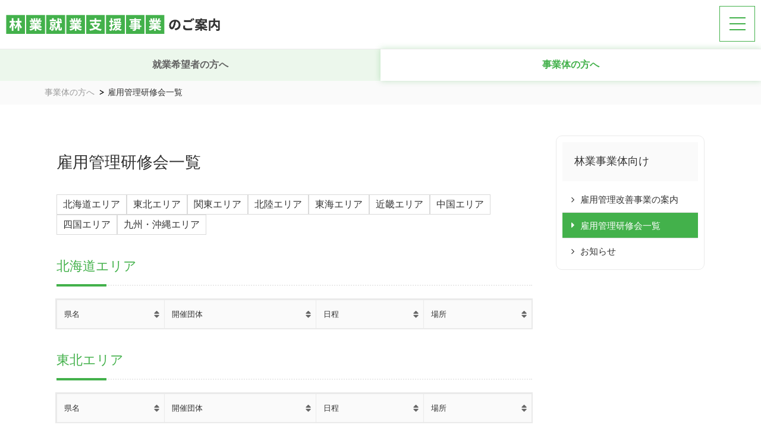

--- FILE ---
content_type: text/html; charset=UTF-8
request_url: https://ringyou.mhlw.go.jp/business/2_index_detail.php
body_size: 15978
content:

<!DOCTYPE html>
<html lang="ja">
<head>
<script type="text/javascript">
    (function(c,l,a,r,i,t,y){
        c[a]=c[a]||function(){(c[a].q=c[a].q||[]).push(arguments)};
        t=l.createElement(r);t.async=1;t.src="https://www.clarity.ms/tag/"+i;
        y=l.getElementsByTagName(r)[0];y.parentNode.insertBefore(t,y);
    })(window, document, "clarity", "script", "qu16ohsv7f");
</script>
<meta charset="UTF-8">
<meta name="facebook-domain-verification" content="2q39b5nzrczm183y1fkm70oa3gldid" />

<title>雇用管理研修会一覧 林業事業体向け 林業就業支援事業のご案内</title>
<meta name="description" content="林業に就職・転職したい方向けの講習会「林業就業支援講習」の各地域の開催情報紹介。林業に関する基礎知識の講義、作業体験、資格講習や施設見学に加えて就業相談。／全国森林組合連合会運営">

<meta name="viewport" content="width=device-width,initial-scale=1.0,minimum-scale=1.0">
<meta property="og:title" content="雇用管理研修会一覧">
<meta property="og:type" content="article">
<meta property="og:description" content="林業に就職・転職したい方向けの講習会「林業就業支援講習」の各地域の開催情報紹介。林業に関する基礎知識の講義、作業体験、資格講習や施設見学に加えて就業相談。／全国森林組合連合会運営">
<meta property="og:url" content="https://ringyou.mhlw.go.jp/business/2_index_detail.php">
<meta property="og:site_name" content="林業就業支援事業のご案内">
<meta property="og:image" content="https://ringyou.mhlw.go.jp/_files/_template/img/ogp_img.png">
<meta name="twitter:card" content="summary_large_image">


<link rel="home" title="林業就業支援事業のご案内" href="https://ringyou.mhlw.go.jp/">
<link rel="index" title="林業事業体向け 林業就業支援事業のご案内" href="https://ringyou.mhlw.go.jp/business/index.php">
<link rel="author" title="林業就業支援事業のご案内" href="https://ringyou.mhlw.go.jp/">
<link href="https://ringyou.mhlw.go.jp/_files/_template/style.css?t=1764653969" rel="stylesheet">
<link href="https://ringyou.mhlw.go.jp/_files/_template/style_inner.css?t=1764653969" rel="stylesheet">
<link rel="stylesheet" href="https://ringyou.mhlw.go.jp/_files/_template/font/font-awesome/css/font-awesome.css">

<link rel="apple-touch-icon" sizes="180x180" href="https://ringyou.mhlw.go.jp/_files/_template/favicon/apple-touch-icon.png">
<link rel="icon" type="image/png" sizes="32x32" href="https://ringyou.mhlw.go.jp/_files/_template/favicon/favicon-32x32.png">
<link rel="icon" type="image/png" sizes="16x16" href="https://ringyou.mhlw.go.jp/_files/_template/favicon/favicon-16x16.png">
<link rel="manifest" href="https://ringyou.mhlw.go.jp/_files/_template/favicon/site.webmanifest">
<link rel="mask-icon" href="https://ringyou.mhlw.go.jp/_files/_template/favicon/safari-pinned-tab.svg" color="#43b14b">
<link rel="shortcut icon" href="https://ringyou.mhlw.go.jp/_files/_template/favicon/favicon.ico">
<meta name="msapplication-TileColor" content="#f6fbf7">
<meta name="msapplication-config" content="https://ringyou.mhlw.go.jp/_files/_template/favicon/browserconfig.xml">
<meta name="theme-color" content="#f6fbf7">

<script type="text/javascript" src="https://ringyou.mhlw.go.jp/_files/_template/js/jquery-1.12.3.min.js"></script>
<script type="text/javascript" src="https://ringyou.mhlw.go.jp/_files/_template/js/jquery.matchHeight.js"></script>
<script type="text/javascript" src="https://ringyou.mhlw.go.jp/_files/_template/js/common.js"></script>

</head>

<body id="pagetop" class="body_business lower">

<header>
	<div id="header_inner">
<div class="sp_menu_bg"></div>
		<div id="header_logo"><a href="https://ringyou.mhlw.go.jp/"><img src="../_files/HeaderImage.png" alt="林業就業支援事業のご案内"></a></div>

		<div class="sp_menu_btn"><span></span><span></span><span></span></div>
		<div class="sp_menu">
			<nav class="sp_menu_navi">
<ul class="ul_work">
	<li class="head"><a href="https://ringyou.mhlw.go.jp/">就業希望者の方へ</a></li>
	<li><a href="https://ringyou.mhlw.go.jp/work/1_index_detail.php">林業就業支援講習の案内</a></li>
	<li><a href="https://ringyou.mhlw.go.jp/work/2_index_detail.php">林業就業支援講習一覧</a></li>
	<li><a href="https://ringyou.mhlw.go.jp/work/4_index_detail.php">実践コース（旧20日間コース）</a></li>
	<li><a href="https://ringyou.mhlw.go.jp/work/5_index_detail.php">体験コース（旧5日間コース）</a></li>
	<li><a href="https://ringyou.mhlw.go.jp/work/6_index_detail.php">林業就業相談会（1日コース）</a></li>
	<li><a href="https://ringyou.mhlw.go.jp/work/7_index_detail.php">受講生の声</a></li>
	<li><a href="https://ringyou.mhlw.go.jp/work_news/">お知らせ</a></li>
	<li><a href="https://ringyou.mhlw.go.jp/pamphlet/index.php" target="_blank">支援講習パンフレット</a></li>
</ul>

<ul class="ul_business">
	<li class="head"><a href="https://ringyou.mhlw.go.jp/business/">事業体の方へ</a></li>
	<li><a href="https://ringyou.mhlw.go.jp/business/1_index_detail.php">雇用管理改善事業の案内</a></li>
	<li><a href="https://ringyou.mhlw.go.jp/business/2_index_detail.php">雇用管理研修会一覧</a></li>
	<li><a href="https://ringyou.mhlw.go.jp/business_news/">お知らせ</a></li>
	<li><a href="https://ringyou.mhlw.go.jp/shinrin_guidebook/index.php" target="_blank">雇用管理改善のしおり</a></li>
</ul>

<ul class="ul_common">
	<li class="head">共通</li>
	<li><a href="https://ringyou.mhlw.go.jp/news/">お知らせ</a></li>
	<li><a href="https://ringyou.mhlw.go.jp/support/">各地の林業の就職支援・雇用管理情報</a></li>
	<li><a href="https://ringyou.mhlw.go.jp/contact/">お問い合わせ</a></li>
	<li><a href="https://ringyou.mhlw.go.jp/information/">相談窓口・連絡先</a></li>
	<li><a href="https://ringyou.mhlw.go.jp/privacy/">プライバシーポリシー</a></li>
	<li><a href="https://ringyou.mhlw.go.jp/link/">関連リンク</a></li>
</ul>
	
			</nav>
		</div>
	</div>
</header>

<div class="navi"><ul>
	<li><a href="https://ringyou.mhlw.go.jp/">就業希望者の方へ</a></li>
	<li class="current"><a href="https://ringyou.mhlw.go.jp/business/">事業体の方へ</a></li>
</ul></div>
<div class="breadCrumb">
	<ul>
		<li><a href="https://ringyou.mhlw.go.jp/business/">事業体の方へ</a></li>
		<li>雇用管理研修会一覧</li>
	</ul>
<!-- /breadCrumb --></div>

<section class="container containerInner_default">
	<article>
		<div class="columnBox">
			<div class="column column_main">
				<h2 id="title">雇用管理研修会一覧</h2>
								<div class="code">		<div class="list_area"><ul>
	<li><a href="#area_1">北海道エリア</a></li>
	<li><a href="#area_2">東北エリア</a></li>
	<li><a href="#area_3">関東エリア</a></li>
	<li><a href="#area_4">北陸エリア</a></li>
	<li><a href="#area_5">東海エリア</a></li>
	<li><a href="#area_6">近畿エリア</a></li>
	<li><a href="#area_7">中国エリア</a></li>
	<li><a href="#area_8">四国エリア</a></li>
	<li><a href="#area_9">九州・沖縄エリア</a></li>
</ul>
</div>

		<h3 id="area_1">北海道エリア</h3>
				<div class="work_course_table scroll_table"><table border="1" cellpadding="10" style="width: 100%;">
			<thead>
				<tr>
					<th scope="col">県名</th>
					<th scope="col">開催団体</th>
					<th scope="col">日程</th>
					<th scope="col">場所</th>
				</tr>
			</thead>
			<tbody>
				
			</tbody>
		</table></div>
		<h3 id="area_2">東北エリア</h3>
				<div class="work_course_table scroll_table"><table border="1" cellpadding="10" style="width: 100%;">
			<thead>
				<tr>
					<th scope="col">県名</th>
					<th scope="col">開催団体</th>
					<th scope="col">日程</th>
					<th scope="col">場所</th>
				</tr>
			</thead>
			<tbody>
				
			</tbody>
		</table></div>
		<h3 id="area_3">関東エリア</h3>
				<div class="work_course_table scroll_table"><table border="1" cellpadding="10" style="width: 100%;">
			<thead>
				<tr>
					<th scope="col">県名</th>
					<th scope="col">開催団体</th>
					<th scope="col">日程</th>
					<th scope="col">場所</th>
				</tr>
			</thead>
			<tbody>
				
			</tbody>
		</table></div>
		<h3 id="area_4">北陸エリア</h3>
				<div class="work_course_table scroll_table"><table border="1" cellpadding="10" style="width: 100%;">
			<thead>
				<tr>
					<th scope="col">県名</th>
					<th scope="col">開催団体</th>
					<th scope="col">日程</th>
					<th scope="col">場所</th>
				</tr>
			</thead>
			<tbody>
				
			</tbody>
		</table></div>
		<h3 id="area_5">東海エリア</h3>
				<div class="work_course_table scroll_table"><table border="1" cellpadding="10" style="width: 100%;">
			<thead>
				<tr>
					<th scope="col">県名</th>
					<th scope="col">開催団体</th>
					<th scope="col">日程</th>
					<th scope="col">場所</th>
				</tr>
			</thead>
			<tbody>
				<tr>
					<td class="td_pref" rowspan="2">三重県</td>
					<td class="td_title">
										<a href="https://miekikou.jp/5792/" target="_blank">					公益社団法人 みえ林業総合支援機構</a></td>
					<td class="td_date">①5/29②6/2</td>
					<td class="td_venue">①森林組合おわせ会議室<br>②三重県林業研究所アカデミー棟大教室</td>
				</tr>
				<tr>
					<td colspan="3" rowspan="1">最新の法改正をふまえた今後の雇用管理</td>
				</tr>
			</tbody>
		</table></div>
		<h3 id="area_6">近畿エリア</h3>
				<div class="work_course_table scroll_table"><table border="1" cellpadding="10" style="width: 100%;">
			<thead>
				<tr>
					<th scope="col">県名</th>
					<th scope="col">開催団体</th>
					<th scope="col">日程</th>
					<th scope="col">場所</th>
				</tr>
			</thead>
			<tbody>
				
			</tbody>
		</table></div>
		<h3 id="area_7">中国エリア</h3>
				<div class="work_course_table scroll_table"><table border="1" cellpadding="10" style="width: 100%;">
			<thead>
				<tr>
					<th scope="col">県名</th>
					<th scope="col">開催団体</th>
					<th scope="col">日程</th>
					<th scope="col">場所</th>
				</tr>
			</thead>
			<tbody>
				
			</tbody>
		</table></div>
		<h3 id="area_8">四国エリア</h3>
				<div class="work_course_table scroll_table"><table border="1" cellpadding="10" style="width: 100%;">
			<thead>
				<tr>
					<th scope="col">県名</th>
					<th scope="col">開催団体</th>
					<th scope="col">日程</th>
					<th scope="col">場所</th>
				</tr>
			</thead>
			<tbody>
				
			</tbody>
		</table></div>
		<h3 id="area_9">九州・沖縄エリア</h3>
				<div class="work_course_table scroll_table"><table border="1" cellpadding="10" style="width: 100%;">
			<thead>
				<tr>
					<th scope="col">県名</th>
					<th scope="col">開催団体</th>
					<th scope="col">日程</th>
					<th scope="col">場所</th>
				</tr>
			</thead>
			<tbody>
				
			</tbody>
		</table></div>
		<script type="text/javascript" src="https://cdnjs.cloudflare.com/ajax/libs/jquery.tablesorter/2.31.0/js/jquery.tablesorter.min.js"></script>
		<script>
		$(function() {
			$('.work_course_table table').tablesorter();
		});
		</script>
<div class="list_archive">
	<h5>雇用管理研修会アーカイブ</h5>
	<ul>
		<li><a href="../employment_list_2024/">令和6年度　雇用管理研修会一覧</a></li>
		<li><a href="../employment_list_2023/">令和5年度　雇用管理研修会一覧</a></li>
		<li><a href="../employment_list_2022/">令和4年度　雇用管理研修会一覧</a></li>
	</ul>
</div>
</div>			</div>
			<div class="column column_side">
				<nav id="side">
					<div class="menu_title">林業事業体向け</div>
					<ul class="cms_navi">
	<li><a href="../business/1_index_detail.php">雇用管理改善事業の案内</a></li><li class="current"><a href="../business/2_index_detail.php">雇用管理研修会一覧</a></li><li><a href="../business/3_index_detail.php">お知らせ</a></li>
</ul>
				<!--side-end--></nav>
			</div>		</div>
	</article>
</section>

<footer>
	<div class="footerBox">
		<div class="footerBox_1">
			<article>
				<div class="footer_logo"><a href="https://ringyou.mhlw.go.jp/"><img src="../_files/HeaderImage.png" alt="林業就業支援事業のご案内"></a></div>
				<div class="footer_sns"><p>＼最新情報を公式SNSで配信中／</p>
					<ul><li><a href="https://www.youtube.com/@ringyou_shien" target="_blank" class="link_youtube"><img src="https://ringyou.mhlw.go.jp/_files/_template/img/youtube_green.png" alt="youtube"></a></li>
					<li><a href="https://twitter.com/ringyou_shien" target="_blank" class="link_twitter"><img src="https://ringyou.mhlw.go.jp/_files/_template/img/icon_x_green.png" alt="Twitter X"></a></li>
					<li><a href="https://www.instagram.com/ringyou_shien/" class="link_instagram" target="_blank"><img src="https://ringyou.mhlw.go.jp/_files/_template/img/instagram_green.png" alt="instagram"></a></li>
					<li><a href="https://page.line.me/?accountId=ringyou_shien" target="_blank" class="link_line"><img src="https://ringyou.mhlw.go.jp/_files/_template/img/line_green.png" alt="line"></a></li></ul>
				</div>
					<div class="footer_copyright">Copyright (C) 林業就業支援事業のご案内 All Rights Reserved.</div>
			</article>
		</div>
		<div class="footerBox_2">
			<article>
				<nav class="footer_nav"><div>
	<ul class="ul_work">
	<li class="head"><a href="https://ringyou.mhlw.go.jp/">就業希望者の方へ</a></li>
	<li><a href="https://ringyou.mhlw.go.jp/work/1_index_detail.php">林業就業支援講習の案内</a></li>
	<li><a href="https://ringyou.mhlw.go.jp/work/2_index_detail.php">林業就業支援講習一覧</a></li>
	<li><a href="https://ringyou.mhlw.go.jp/work/4_index_detail.php">実践コース（旧20日間コース）</a></li>
	<li><a href="https://ringyou.mhlw.go.jp/work/5_index_detail.php">体験コース（旧5日間コース）</a></li>
	<li><a href="https://ringyou.mhlw.go.jp/work/6_index_detail.php">林業就業相談会（1日コース）</a></li>
	<li><a href="https://ringyou.mhlw.go.jp/work/7_index_detail.php">受講生の声</a></li>
	<li><a href="https://ringyou.mhlw.go.jp/work_news/">お知らせ</a></li>
	<li><a href="https://ringyou.mhlw.go.jp/pamphlet/index.php" target="_blank">支援講習パンフレット</a></li>
</ul>

<ul class="ul_business">
	<li class="head"><a href="https://ringyou.mhlw.go.jp/business/">事業体の方へ</a></li>
	<li><a href="https://ringyou.mhlw.go.jp/business/1_index_detail.php">雇用管理改善事業の案内</a></li>
	<li><a href="https://ringyou.mhlw.go.jp/business/2_index_detail.php">雇用管理研修会一覧</a></li>
	<li><a href="https://ringyou.mhlw.go.jp/business_news/">お知らせ</a></li>
	<li><a href="https://ringyou.mhlw.go.jp/shinrin_guidebook/index.php" target="_blank">雇用管理改善のしおり</a></li>
</ul>

<ul class="ul_common">
	<li class="head">共通</li>
	<li><a href="https://ringyou.mhlw.go.jp/news/">お知らせ</a></li>
	<li><a href="https://ringyou.mhlw.go.jp/support/">各地の林業の就職支援・雇用管理情報</a></li>
	<li><a href="https://ringyou.mhlw.go.jp/contact/">お問い合わせ</a></li>
	<li><a href="https://ringyou.mhlw.go.jp/information/">相談窓口・連絡先</a></li>
	<li><a href="https://ringyou.mhlw.go.jp/privacy/">プライバシーポリシー</a></li>
	<li><a href="https://ringyou.mhlw.go.jp/link/">関連リンク</a></li>
</ul>

				</div></nav>
			</article>
		</div>
	</div>
	<div class="footerBottom">
		<p>「林業就業支援事業のご案内」は、厚生労働省の委託事業として全国森林組合連合会が運営しています。</p>
	</div>
</footer>
</body>
</html>


--- FILE ---
content_type: text/css
request_url: https://ringyou.mhlw.go.jp/_files/_template/style.css?t=1764653969
body_size: 65964
content:
@charset "UTF-8";

/*---------------------------------------

[reset]

[base]
	font
	anchor
	add class

.body_common set-up]
	h
	pagetop link

[lower.body_common]

[each page]

.body_common contents]
	container
	header
	main contents
	footer
	print

[clearfix]

[cms setting]

---------------------------------------*/

/* CSS Document */
/*===============================================
●style.css
===============================================*/
* {
	box-sizing: border-box;
	-webkit-box-sizing: border-box;
	-moz-box-sizing: border-box;
	-ms-box-sizing: border-box;
	-o-box-sizing: border-box;
}

.container {
	width: 100%;
}
/*:::::::::::::::::::::::::::::::::::::::::::::::::::::::::: reset */
body,div,dl,dt,dd,li,h1,h2,h3,h4,h5,h6,pre,form,fieldset,input,textarea,p,blockquote {
	margin: 0;
	padding: 0;
}
ul,ol{
	margin: 0;
}

header,nav,section,aside,footer {
	display: block;
}

table {
	border-spacing: 0;
}

fieldset,img,a img,abbr,acronym {
	border: 0;
}

li img,dt img {
	vertical-align: top;
}

address,caption,cite,code,dfn,th,var {
	font-style: normal;
	font-weight: normal;
}

caption,th {
	text-align: left;
}

h1,h2,h3,h4,h5,h6 {
	font-weight: normal;
}

q:before,q:after {
	content: '';
}

a {
	outline: none;
}

button, fieldset, form, input, label, legend, select, textarea {
	font-family: inherit;
	font-size: 100%;
	font-style: inherit;
	font-weight: inherit;
	margin: 0;
	padding: 0;
	vertical-align: middle;
}
/*:::::::::::::::::::::::::::::::::::::::::::::::::::::::::: base */

/*--------------------------------------- font */
html {
	font-size: 62.5%;
}

body {
	font-family: 'Open Sans', Verdana,"ヒラギノ角ゴ ProN W3", "Hiragino Kaku Gothic ProN", "メイリオ",Meiryo, sans-serif;
	line-height: 1.8;
	color: #333333;
	-webkit-text-size-adjust: 100%;
	font-size: 1.6em;
}
@media screen and (max-width: 779px) {
	body {
		font-size:1.4em;
	}
}
.tech_search_btn,
.pref_link ul li a:after {
	display: inline-block;
	font: normal normal normal 14px/1 FontAwesome;
	font-size: inherit;
	text-rendering: auto;
	-webkit-font-smoothing: antialiased;
	-moz-osx-font-smoothing: grayscale;
}
nav#side li a:before {
	font: normal normal normal 14px/1 FontAwesome;
	font-size: inherit;
	text-rendering: auto;
	-webkit-font-smoothing: antialiased;
	-moz-osx-font-smoothing: grayscale;
}
.btn a:before,
.btn_left a:before,
.editor-style-btn1 a:before,
.editor-style-btn2 a:before {
	font-family: 'Font Awesome 6 Free';
	font-weight: 900;
	-moz-osx-font-smoothing: grayscale;
	-webkit-font-smoothing: antialiased;
	display: var(--fa-display, inline-block);
	font-style: normal;
	font-variant: normal;
	line-height: 1;
	text-rendering: auto;
}
@media screen and (max-width:779px) {
	html,body {
		-webkit-text-size-adjust: 100%;
		-webkit-overflow-scrolling: touch;
	}
	iframe{
		max-width:100%;
	}
}
/*----------------------- color */
/* red */
.red {
	color: #FF0000;
}

/* white */
.white {
	color: #FFFFFF;
}

/* aqua */
.aqua {
	color: #43b14b;
}

/* blue */
.blue {
	color: #334f99;
}

/* black */
.black {
	color: #0b0b0b;
}
/*----------------------- size */
/* size10px */
.size10 {
	font-size: 0.71em;
}

/* size12px */
.size12 {
	font-size: 0.85em;
}

/* size14px */
.size14 {
	font-size: 1.0em;
}

/* size16px */
.size14 {
	font-size: 1.14em;
}

/* size18px */
.size18 {
	font-size: 1.28em;
}

/* size22px */
.size22 {
	font-size: 1.57em;
}

/* size24px */
.size22 {
	font-size: 1.71em;
}


/*--------------------------------------- anchor */

a {
	color: #43b14b;
}

a:hover {
	color: #333333;
}

/* btn */
.btn {
	text-align: center;
	display: block;
	padding: 20px;
}
/* エディター：スタイル */
.editor-style-btn1,
.editor-style-btn2 {
	display: block;
	padding: 10px;
}
.btn a,
.btn_left a,
.editor-style-btn1 a,
.editor-style-btn2 a {
	text-decoration: none;
	display: inline-block;
	padding: 0.8em 3vw;
	line-height: 1.5;
	position: relative;
	display:inline-block;
	position:relative;
	text-align:center;
	border:1px solid #43b14b;
	font-size:1.1em;
	text-decoration:none;
	transition: color 0.2s, background-color 0.2s;
}
.btn a,
.btn_left a,
.editor-style-btn1 a {
	color:#43b14b;
	background-color:#fff;
}
.editor-style-btn2 a {
	color: #fff;
	background-color: #43b14b;
	box-shadow: 0 0 10px rgb(67 177 75 / 50%);
}
.btn a:hover,
.btn_left a:hover,
.editor-style-btn1 a:hover {
	color: #fff;
	background-color: #43b14b;
}
.editor-style-btn2 a:hover {
	color:#43b14b;
	background-color:#fff;
}
.editor-style-text1 {
	color: #ffffff;
	text-shadow: 1px 1px 5px rgba(0, 0, 0, 0.3),-1px -1px 5px rgba(0, 0, 0, 0.3);
}
/*--------------------------------------- add class */

.floatL {
	float: left;
}

.floatR {
	float: right;
}

.clearB {
	clear: both;
}

.center {
	text-align: center;
}

.right {
	text-align: right;
}

.left {
	text-align: left;
}

.bold {
	font-weight: bold;
}
.size_09 {
	font-size: 0.9em;
}
.youtube_box {
	position: relative;
	padding-bottom: 56.25%;
	height: 0;
	overflow: hidden;
}
 
.youtube_box iframe {
	position: absolute;
	top: 0;
	left: 0;
	width: 100%;
	height: 100%;
}
@media screen and (min-width: 780px), print {
	.sp_only {
		display:none;
	}
}
@media screen and (max-width: 779px) {
	.pc_only {
		display:none;
	}
}
/* ---------	可視範囲に入ったらフェードイン common.js */
/*左から右にフェードイン*/
.left-to-right {
	opacity: 0.1;
	transform: translateX(-30px);
	transition: transform 1s;
}
.left-to-right.scrollin {
	opacity: 1;
	transform: translate(0);
}
.right-to-left {
	opacity: 0.05;
	transform: translateX(30px);
	transition: transform 1s;
}
.right-to-left.scrollin {
	opacity: 1;
	transform: translate(0);
}
/*下から上にフェードイン*/
.down-to-top {
	opacity: 0.1;
	transform: translateY(30px);
	transition: transform 1s;
}
.down-to-top.scrollin {
	opacity: 1;
	transform: translateY(0);
}
.top-to-down {
	opacity: 0.1;
	transform: translateY(30px);
	transition: transform 1s;
}
.top-to-down.scrollin {
	opacity: 1;
	transform: translateY(0);
}
/*--------------------------------------- columnBox */
@media screen and (min-width: 780px), print {
	.columnBox {
		display: table;
		table-layout: fixed;
		width: 100%;
	}
	.columnBox .column {
		display: table-cell;
		vertical-align: top;
		padding: 10px 20px;
	}
	.columnBox .v_middle {
		vertical-align: middle;
	}
	.columnBox .v_bottom {
		vertical-align: bottom;
	}
	.w20 {
		width: 20%;
	}
	.w30 {
		width: 30%;
	}
	.w40 {
		width: 40%;
	}
	.w50 {
		width: 50%;
	}
	.w60 {
		width: 60%;
	}
	.w70 {
		width: 70%;
	}
	.w80 {
		width: 80%;
	}
	.padr3 {
		padding-right: 3%;
	}
	.padL3 {
		padding-left: 3%;
	}
	.padt3 {
		padding-top: 3%;
	}
	.padt6 {
		padding-top: 6%;
	}
}

@media screen and (min-width:780px), print {

}
@media screen and (max-width: 779px) {

}
/*--------------------------------------- list_text */
.list_text,
.list_text li {
	display: block;
	padding: 0;
	margin: 0;
}
.list_text {
	background-color: #fff;
	border-radius: 10px;
}
.list_text li {
	border-top: 1px solid #eaeaea;
	padding: 0 10px;
}
.list_text li:nth-child(2n) {
	background-color: #f0f0f0;
}
.list_text ul li:nth-child(2n) {

}
.list_text li:first-child {
	border-top: none;
}
.list_text li a {
	color: unset;
	text-decoration:none;
	display: block;
}
.list_text li .listBox {
	width: 100%;
}
.list_text li .date {
	color: #777777;
	font-size: 0.9em;
	width: 6em;
}
.list_text li .category {
	font-size: 0.9em;
	width: 10em;
}
.list_text li .category span {
	display: block;
	text-align: center;
	color: #ffffff;
	background-color: #777777;
	border-radius: 100em;
}
.list_text li .icon_color_1 span {
	background-color: #f38c2a;
}
.list_text li .icon_color_2 span {
	color: #333;
	background-color: #FAEE67;
}
.list_text li .icon_color_3 span {
	background-color: #d76e85;
}
.list_text li .listBox .date {
	margin-right:20px;
}
.list_text li .listBox .label {
	display:inline-block;
	min-width:6.5em;
}
.list_text li .listBox .label span {
	border-radius: 1em;
	color: #fff;
	background-color: #43b14b;
	border: 1px solid #eaeaea;
	line-height: 1;
	padding: 5px 1em;
}
@media screen and (min-width: 780px), print {
	.list_text li .listBox {
		display: flex;
		align-items:center;
		padding:1em 0;
	}
	.list_text li .listBox .date,
	.list_text li .listBox .category,
	.list_text li .listBox .text {
		display:inline-block;
	}
	.list_text li .listBox .date,
	.list_text li .listBox .label {
		white-space:nowrap;
	}
}
@media screen and (max-width: 779px) {
	.list_text li .listBox {
		padding: 10px 20px;
		display: block;
	}
	.list_text li .listBox .date,
	.list_text li .listBox .category {
		padding: 5px 0;
		display: inline-block;
		vertical-align: middle;
	}
	.list_text li .listBox .text {
		padding: 5px 0;
		display: block;
	}
	.list_text li .listBox .title {
		display:block;
		width:100%;
	}
}
/*--------------------------------------- list_thumbnail */
.list_thumbnail {
	width:100%;
	padding: 1em 0;
	margin: 0;
}

.list_thumbnail li{
	display: inline-block;
	vertical-align: top;
	margin: 0;
}
.list_thumbnail li a {
	display: block;
	text-decoration: none;
	color: #777777;
}
.list_thumbnail .listBox {
	display: block;
	padding: 0 10px 1em;
	position: relative;
}
.list_thumbnail .thumbnail {
	display: block;
	overflow: hidden;
	text-align: center;
	background-repeat: no-repeat;
	background-position: center;
	background-size: cover;
	position: relative;
	transition: transform linear 0.2s;
}
.list_thumbnail .thumbnail span{
	padding: 27% 0;
	display: block;
	height: 100%;
	background-position: center;
	background-size: cover;
	background-repeat: no-repeat;
	box-shadow: inset 0 -1em 4em 1em rgba(0, 0, 0, 0.05);
	transition: transform 0.5s ease-out;
}
.list_thumbnail li a:hover .thumbnail span{
	transform: scale(1.1);
	box-shadow: none;
}
.list_thumbnail .dateBox {
	display: block;
	padding: 0 10px;
	background-color: #fafafa;
	font-size: 0.9em;
	position:relative;
}
.list_thumbnail .date,
.list_thumbnail .new {
	margin: 5px;
	display: inline-block;
	vertical-align: middle;
}
.list_thumbnail .date {
	padding: 0.1em 0;
}
.list_thumbnail .dateBox .label {
	position:absolute;
	top: 50%;
	right:15px;
	-webkit- transform: translateY(-50%);
	transform: translateY(-50%);
}
.new {
	color: #000000;
	padding: 0.01em 0.5em;
	border: 1px solid;
	border-radius: 100em;
}
.list_thumbnail .title {
	display: block;
	padding: 0.5em 10px 1em;
}
.list_thumbnail .text {
	display: block;
	padding: 0.5em 10px 1em;
	border-top: 1px dashed #eaeaea;
	color: #999;
	font-size: 0.9em;
}
@media screen and (min-width: 1080px), print {
	.list_thumbnailC5 li{
		width: 20%;
	}
	.list_thumbnailC6 li{
		width: 16%;
	}
}
@media screen and (min-width: 780px), print {
	.list_thumbnailC1 li{
		width: 100%;
		display:block;
	}
	.list_thumbnailC2 li{
		width: 50%;
	}
	.list_thumbnailC3 li{
		width: 33%;
	}
	.list_thumbnailC4 li{
		width: 25%;
	}
	.list_thumbnailC5 li{
		width: 20%;
	}
	.list_thumbnailC6 li{
		width: 16%;
	}
}

@media screen and (max-width: 779px) {
	.list_thumbnailC2 .listBox {
		padding: 0 0 2em;
	}
	.column_thumbnail {
		width: 35.2%;
	}
	.list_thumbnail li{
		width: 50%;
	}
	.list_thumbnailC1 li{
		width: 100%;
		display:block;
	}
	.list_thumbnailC4 li{
		width: 50%;
	}
	.list_thumbnailC5 li{
		width: 50%;
	}
	.list_thumbnailC6 li{
		width: 50%;
	}
}

@media screen and (min-width: 480px), print {
	.list_thumbnailC2 li .listBox {
		padding: 1em 2em 1em 0;
	}
	.list_thumbnailC2 li:nth-child(2n) .listBox {
		padding: 1em 0 1em 2em;
	}
}
@media screen and (max-width: 479px) {
	.list_thumbnail li{
		width: 100%;
	}
}
/*::::::::::::::::::::::::::::::::::::::::::::::::::::::::::.body_common set-up */
h1, h2, h3, h4, h5, h6 {
	clear: both;
	position: relative;
}
.lower h1,
h2 {
	padding: 20px 0;
	max-width: 1170px;
	margin: 0 auto;
	font-weight: normal;
}

/* h:変更した場合はstyle_editor.cssにも反映すること */
h3 {
	margin: 1em 0;
	padding: 0.5em 0;
	color: #43b14b;
	border-bottom: 2px dotted #eaeaea;
}
h3:after {
	width: 10%;
	content: "";
	display: block;
	position: absolute;
	bottom: 0;
	margin-bottom: -3px;
	border: 2px solid;
}
h3 a {
	color: #43b14b;
}
h4{
	padding: 0 1em;
	margin: 1em 0;
	border-left: 7px solid #43b14b;
}

h5 {
	margin: 20px 0;
	padding: 0 10px 0 30px;
}
h5:before {
	content: "";
	width: 7px;
	height: 7px;
	border-radius: 50%;
	display: inline-block;
	vertical-align: middle;
	border: 6px solid #43b14b;
	position: absolute;
	left: 0;
	top: 4px;
}
h6 {
	color: #43b14b;
	font-weight: bold;
	margin: 1em 0;
}
.h_box h2,
.h_box .btn {
	display: inline-block;
	vertical-align: middle;
}
.h_box .btn {
	padding-left: 5%;
}

@media screen and (min-width: 780px), print {
	.lower h1,
	h2 {
		font-size: 1.71em;
	}
	h3 {
		font-size: 1.4em;
	}
	h4 {
		font-size: 1.3em;
	}
	h5 {
		font-size: 1.1em;
	}
	h6 {
		font-size: 1em;
	}
}
@media screen and (max-width: 779px) {
	.lower h1,
	h2 {
		font-size: 1.2em;
	}
	h3 {
		font-size: 1.1em;
	}
	h4 {
		font-size: 1.1em;
	}
	h5,h6 {
		font-size: 1em;
	}
}

/* table */
table {
	border-collapse: collapse;
}

table th,
table td {
	padding: 12px;
	border: 1px solid #eaeaea;
}

table th {
	background: #fafafa;
}

table[border="0"],
table[border="0"] th,
table[border="0"] td {
	border: none;
}
table[border="1"],
table[border="1"] th,
table[border="1"] td {
	border: 1px solid #eaeaea;
}
@media screen and (max-width:1000px) {
	.scroll_table {
		overflow-x: auto;
		white-space:nowrap;
		display: block;
		width:100%;
		border: 1px solid #eaeaea;
		box-shadow: inset -10px 0 10px #eaeaea;
		-webkit-overflow-scrolling: touch;
	}
}
@media screen and (max-width:479px) {
	table th {
		width: auto !important;
	}
	table.responsive tr,
	table.sp_table tr{
		display: block;
	}
	table.responsive th,
	table.responsive td,
	table.sp_table th,
	table.sp_table td{
		text-align:left;
		width:100% !important;
		display: list-item;
		list-style:none;
	}
	table.responsive tr table,
	table.sp_table tr table{
		display: table;
	}
	table.responsive th table th,
	table.responsive td table td,
	table.sp_table th table th,
	table.sp_table td table td{
		width:auto !important;
		display: table-cell;
	}
	table.noresponsive tr{
		display: table-row;
	}
	table.noresponsive th,
	table.noresponsive td{
		text-align:left;
		width:100% !important;
		display: table-cell;
		list-style:none;
	}
	table.noresponsive tr table{
		display: table;
	}
	table.noresponsive th table th,
	table.noresponsive td table td{
		width:auto !important;
		display: table-cell;
	}
	.scroll_table_box {
		font-size: 0.9em;
		overflow: auto;
		white-space: nowrap;
	}
}

/* contact form */
.form_flow {
	width: 100%;
	margin: 20px auto 0;
	padding: 0;
	display: table;
	table-layout: fixed;
}

.form_flow li {
	display: table-cell;
	vertical-align: middle;
	text-align: center;
	border-left: 10px solid #ffffff;
	padding: 0 5px;
	width: 34%;
	background-color: #adadad;
}

.form_flow li:first-child {
	border-left: none;
}

.form_flow li.current {
	background-color: #43b14b;
}

.form_flow li span {
	color: #ffffff;
	font-size: 0.9em;
	padding: 10px;
	width: 100%;
	display: block;
	box-sizing: border-box;
	-webkit-box-sizing: border-box;
	-moz-box-sizing: border-box;
	-ms-box-sizing: border-box;
	-o-box-sizing: border-box;
}

.contact_msg {
	font-size: 0.9em;
	margin: 0 auto;
}

.contact_msg_complete {
	padding: 40px;
	box-shadow: inset 0 0 0 2px #fafafa;
}
.form_attention {
	font-size: 0.9em;
	width: 100%;
	height: 12em;
	overflow: auto;
	border: 1px solid #eaeaea;
	padding: 10px;
}

.error_box {
	font-size: 0.95em;
	margin: 0 auto;
	background-color: #fff7f6;
	box-shadow: 1px 0px #e5e5e5,-1px 0px #e5e5e5;
	padding: 20px 5%;
}

.error_box .error {
	color: #e72719;
	font-weight: bold;
	padding-bottom: 10px;
	border-bottom: 2px solid #e72719;
}

.error_box .error_msg {
	margin-top: 20px;
}

.contact form {
	text-align: center;
}

#input-table {
	display: block;
	width: 100%;
	max-width: 100%;
}

#input-table table {
	width: 100%;
	padding: 5px;
	margin: 0 auto 20px;
	border: none;
	box-shadow: inset 0 0 0 2px #fafafa;
	background-color: #ffffff;
}

#input-table table li {
	margin-left: 0;
}

#input-table table th {
	width: 35%;
	padding: 20px 60px 20px 30px;
	color: #3f4242;
	background: rgba(0, 0, 0, 0);
	text-align: left;
	border: none;
	position: relative;
	vertical-align: top;
}

#input-table table td {
	padding-left: 10px;
}

#input-table table tr {
	border-top: 1px solid #eaeaea;
}
#input-table table tr:first-child {
	border-top: 5px solid #fafafa;
}

#input-table table tr:last-child {
	border-top: 2px solid #fafafa;
}

.input_required,
.input_not_required:before {
	font-size: 0.9em;
	padding: 2px 6px;
	display: inline-block;
	background-color: #43b14b;
	color: #ffffff;
	position: absolute;
	right: 10px;
	top: 20px;
}

.input_not_required:before {
	content: "任意";
	background-color: #adadad;
	text-align: center;
}

#input-table table td {
	padding: 20px 30px;
	border: none;
	text-align: left;
}

#input-table table tr:last-child td {
	text-align: center;
}

#input-table div.formcomment {
	clear: both;
	margin-left: 7px;
	margin-top: 3px;
}

#input-table table td ul {
	list-style: none;
	margin: 0;
	padding: 0;
}

input[type="text"],
input[type="password"] {
	border: 0;
	padding: 4px;
	border: solid 1px #eaeaea;
	max-width: 100% !important;
	resize: none;
	border-radius: 5px;
}
.form_input_usermail,
.form_input_usermail_2 {
	font-size: 1.2em;
	color: #FF0000!important;
}
.body_textbook_form input[type="text"] {
	margin-bottom: 10px;
}

#input-table table .form_input_addnumber {
	width: 40% !important;
}

#input-table table textarea {
	padding: 10px;
	width: 96% !important;
	border: solid 1px #eaeaea;
	-webkit-border-radius: 4px;
	-moz-border-radius: 4px;
	border-radius: 4px;
}

input:focus,
input:textarea {
	border: solid 1px #000000;
}

.input_button {
	-webkit-appearance: none;
	border: none;
	cursor: pointer;
	line-height: 1.5;
	width: 100%;
	max-width: 320px;
	position: relative;
	color: #FFFFFF;
	line-height: 1.5;
	text-decoration: none;
	display: inline-block;
	padding: 0.75em 2em;
	position: relative;
	background-color: #43B14B;
	border: 1px solid #43B14B;
	transition: background-color 0.2s, color 0.2s;
}
.input_button:hover {
	color: #43B14B;
	background-color: #ffffff;
}
#input-table .input_button {
	padding: 10px 50px;
}

#input-table .submit_button {
	text-align: center;
	padding-top: 20px;
}

#input-table .privacy {
	font-size: 0.9em;
	height: 200px;
	overflow: auto;
	border: 1px solid #eaeaea;
	padding: 10px;
	background: #ffffff;
	border-radius: 3px;
}
/* セパレーター */
#input-table table tr.input-formgroup-blank th{
	background:#fafafa;
	border:none;
}
#input-table table tr.input-formgroup{
	padding-top:20px;
}
#input-table table tr.input-formgroup th{
	text-align:left;
	border:none;
	padding:10px 0 5px 50px;
	background-image:url(./img/icon_arrow_down.png);
	background-repeat:no-repeat;
	background-position: 5px 10px;
	background-color:#074D93;/* セパレーターth背景色 */
	border-top:2px solid #fafafa;
	border-left:2px solid #fafafa;
	border-right:2px solid #fafafa;
	border-bottom:1px solid #fafafa;
	border-radius: 5px 5px 0 0 / 5px 5px 0 0;
	-webkit-border-radius: 5px 5px 0 0 / 5px 5px 0 0;
	-moz-border-radius: 5px 5px 0 0 / 5px 5px 0 0;
}
#input-table table tr.input-formgroup th.formgroup-closed{
	background-image:url(./img/icon_arrow_down.png);
	background-repeat:no-repeat;
	background-position: 5px 10px;
	border-bottom:2px solid #fafafa;
	border-radius: 5px;
	-webkit-border-radius: 5px;
	-moz-border-radius: 5px;
}
#input-table table tr.input-formgroup th:hover{
	cursor:pointer;
	filter: alpha(opacity=90);
	opacity:0.90;
	-moz-opacity:0.90;
	-ms-filter: "alpha(opacity=90)";
}
#input-table table tr.input-formgroup span.input-formgroup-title{
	display:block;
	color:#FFFFFF;/* セパレータータイトル文字色 */
	font-size:1.3em;/* セパレータータイトル文字サイズ */
	padding-bottom:5px;
}
#input-table table tr.input-formgroup span.input-formgroup-text{
	position: relative;
	display:block;
	color:#FFFFFF;/* セパレーター説明文文字色 */
	padding:0 5px 0 1em;
	margin:5px 10px 10px 10px;
	border-radius: 2px;
	-webkit-border-radius: 2px;
	-moz-border-radius: 2px;
}
#input-table table tr.input-formgroup span.input-formgroup-text:before{
	position: absolute;
	top: 0.5em;
	left: 0;
	width: 0.5em;
	height: 0.5em;
	background: #FFFFFF;
	content:"";
	border-radius: 1px;
	-webkit-border-radius: 1px;
	-moz-border-radius: 1px;
}
#input-table table tr.input-formgroup span.input-formgroup-text a:visited,
#input-table table tr.input-formgroup span.input-formgroup-text a:link{
	color:#FFFFFF;/* セパレーター説明文内リンク色1 */
	text-decoration:underline;
}
#input-table table tr.input-formgroup span.input-formgroup-text a:hover,
#input-table table tr.input-formgroup span.input-formgroup-text a:active{
	color:#66FFFF;/* セパレーター説明文内リンク色2 */
	text-decoration:underline;
}
@media screen and (max-width:779px) {
	#input-table table {
		width: 100%;
		border-collapse: collapse;
		border-bottom: 1px solid #eaeaea;
	}

	#input-table table th ,
		#input-table table td {
		width: 100%;
		display: block;
		border-top: none;
		text-align: left;
	}

	#input-table table th {
		padding: 6px 45px 6px 12px;
		background: #eeeeee none repeat scroll 0 0;
		font-weight: normal;
	}
	#input-table table td {
		padding-bottom: 20px;
	}
	#input-table table td:after {
		content:"";
		display:block;
		clear:both;
	}
	input[type="text"], input[type="password"] {
		width: 100%!important;
	}
	#input-table select {
		width: 96%;
	}
	#input-table table textarea {
		width: 96%;
		max-height: 24vw;
		font-size: 110%;
	}
	.input_required,
	.input_not_required:before {
		position: absolute;
		right: 10px;
		font-size: 0.8em;
		top: 6px;
	}
}
@media screen and (max-width:479px) {
	.form_flow li {
		display: block;
		width: 100%;
		border-left: 10px solid #eaeaea;
		border-top: 1px dotted #eaeaea;
		text-align: left;
	}
	.form_flow li:first-child {
		border-top: none;
	}
}

/*::::::::::::::::::::::::::::::::::::::::::::::::::::::::::.body_common contents */

/*--------------------------------------- container */

html {
	height: 100%;
	margin: 0;
	padding: 0;
}

body {
	height: 100%;
	margin: 0;
	padding: 0;
}
.breadCrumb ul,
.layout02,
.copy div,
article {
	width: 100%;
	margin: 0 auto;
}

/*--------------------------------------- header */
header {
	position: relative;
	z-index: 10;
}
header #header_inner {
	padding: 25px 10px;
}
header a {
	color: #333;
	text-decoration: none;
	display: block;
}

header a:hover {
	text-decoration: underline;
}
header #header_logo {
	font-size: 1em;
}
header #header_logo a {
	display: inline-block;
}
header div {
	position: relative;
}

header #header_logo img,
header #header_logo span {
	display: inline-block;
	vertical-align: middle;
}
header #header_logo img {
	width: 100%;
	max-width: 360px;
}
.sp_menu_bg {
	position: fixed;
	left: 0;
	top: 0;
	z-index: 20;
	width: 100%;
	height: 100%;
	background-color: rgba(255, 255, 255, 0.5);
	display: none;
}
.sp_menu_bg.bg_fixed {
	display: block;
}
.sp_menu_btn {
	position: fixed;
	top: 10px;
	right: 10px;
	width: 60px;
	height: 60px;
	border: 1px solid #43b14b;
	z-index: 500;
	cursor:pointer;
	background-color:#fff;
}
.sp_menu_btn span {
	display:block;
	width:27px;
	height:2px;
	background-color:#43b14b;
	position:absolute;
	left:0;
	right:0;
	margin:0 auto;
}
.sp_menu_btn span:first-of-type {
	top:18px;
}
.sp_menu_btn span:nth-of-type(2) {
	top:28px;
}
.sp_menu_btn span:last-of-type {
	top:38px;
}
.sp_menu_btn.close span:first-of-type {
	transform: translateY(10px) rotate(45deg);
	-webkit-transform: translateY(10px) rotate(45deg);
	width:40px;
}
.sp_menu_btn.close span:nth-of-type(2) {
	display:none;
}
.sp_menu_btn.close span:last-of-type {
	transform: translateY(-10px) rotate(-45deg);
	-webkit-transform: translateY(-10px) rotate(-45deg);
	width:40px;
}
.sp_menu {
	width: 100%;
	line-height: 1.5;
	max-width: 280px;
	height: 100%;
	padding: 70px 10px;
	background-color: #F6FBF7;
	box-shadow: -3px 0 10px rgb(0 0 0 / 30%);
	overflow-y: auto;
	opacity:0;
	transition: right 0.3s;
	position: fixed;
	z-index: 60;
	right: -100%;
	top: 0;
}
.sp_menu_navi ul {
	list-style: none;
	padding: 0;
}
.sp_menu_navi li a {
	display: block;
	text-decoration: none;
}
.sp_menu_navi li {
	background-image: url(./img/arrow_g.png);
	background-repeat: no-repeat;
	background-size: 0.5em auto;
	background-position: top 0.5em left;
	margin-bottom: 10px;
	padding-left: 1em;
}
.sp_menu_navi li.head {
	padding-left: 2em;
	background-size: 1em auto;
	background-position: center left;
}
.sp_menu_navi .ul_work li.head {
	background-image: url(./img/icon_footer01.png);
}
.sp_menu_navi .ul_business li.head {
	background-image: url(./img/icon_footer02.png);
}
.sp_menu_navi .ul_common li.head {
	background-image: url(./img/icon_footer03.png);
}
.sp_menu_navi ul {
	margin-bottom: 20px;
	background-color: #fff;
	padding: 20px;
}
.sp_menu_navi ul li {
	font-size: 0.9em;
}

.sp_menu_navi li.head {
	font-size: 1em;
	font-weight: bold;
}
.sp_menu.menu_fixed {
	right: 0;
	opacity: 10;
}
.navi ul {
	display: flex;
	list-style: none;
	width: 100%;
	text-align: center;
	padding-left: 0;
}
.navi ul li {
	width: 50%;
	border-top: 1px solid #eaeaea;
	color: #43B14B;
	font-weight: bold;
}
.navi ul li a {
	color: #636363;
	background-color: rgb(67 177 75 / 10%);
	text-decoration: none;
	padding: 1vw;
	display: block;
	transition: 0.2s;
}
.navi ul li a:hover {
	background-color: rgb(67 177 75 / 20%);
}
.navi ul li.current {
	border-bottom: none;
	box-shadow: 0 0px 10px rgb(67 177 75 / 30%);
}
.navi ul li.current a {
	color: #43B14B;
	background-color: #ffffff;
}
@media screen and (min-width:780px), print {
	/*header #header_inner .subNavi ul {
		text-align: right;
		padding: 0;
		display: table;
		float: right;
	}
	header #header_inner .subNavi li {
		display: table-cell;
		vertical-align: middle;
		padding-left: 10px;
	}
	header #header_inner .subNavi li img {
		max-width: 100%;
	}
	header #header_inner .subNavi li a {
		text-decoration: none;
		display: block;
		border: 1px solid #eaeaea;
		padding: 2px 10px;
		border-radius: 100em;
	}*/

}
@media screen and (max-width:779px) {
	header #header_inner .subNavi,
	nav.gNavi {
		display: none;
	}
	header #header_inner {
		padding: 10px 60px 10px 10px;
	}
	header #header_logo a {
		padding: 10px 0;
	}
	header #header_logo img {
		max-width: 274px;
	}
	header #header_logo span {
		margin-top: 1em;
		display: block;
		clear: both;
		float: none;
		padding-left: 0;
	}
	.sp_menu_btn {
		width: 50px;
		height: 50px;
	}
	.sp_menu_btn span:first-of-type {
		top:13px;
	}
	.sp_menu_btn span:nth-of-type(2) {
		top:23px;
	}
	.sp_menu_btn span:last-of-type {
		top:33px;
	}
}
/* global navigation */
nav.gNavi {
	padding: 10px 20px 20px;
}
nav.gNavi ul {
	padding: 0;
}
nav.gNavi li a {
	display: block;
	font-weight: bold;
	text-decoration: none;
}
nav.gNavi li .header_sub_nav{
	display: none;
	font-size:0.85em;
	max-width: 300px;
	padding: 0px;
	position: absolute;
	z-index: 1000;
}
nav.gNavi li .header_sub_nav li{
	width: 100%;
	background-color: #FEFEFE;
	border-top:1px solid #fafafa;
}
nav.gNavi li span {
	padding: 0 10px;
	display: block;
	border-right: 1px solid #cacaca;
}
nav.gNavi li:first-child span {
	border-left: 1px solid #cacaca;
}
nav.gNavi li .header_sub_nav li.menulevel3{
	padding-left:7px;
}
nav.gNavi li .header_sub_nav li.menulevel4{
	padding-left:14px;
}
nav.gNavi li .header_sub_nav li.menulevel5{
	padding-left:21px;
}
@media screen and (min-width:780px), print {
	nav.gNavi ul {
		display: table;
		width: 100%;
		text-align: center;
	}
	nav.gNavi li {
		display: table-cell;
		vertical-align: middle;
		font-size: 1.1em;
	}
}
@media screen and (max-width:779px) {
	nav.gNavi li {
		border-bottom: none;
		display: inline-block;
		vertical-align: middle;
	}
	nav.gNavi li a {
		padding: 0.5em 1em;
	}
}
/*--------------------------------------- kayFrame */

/*--------------------------------------- mainContaints */
.bg_gray {
	background-color: #fafafa;
}
.bg_light_green {
	background-color: #EDF7ED;
}
@media screen and (min-width:780px), print {
	.container article {
		padding: 40px 20px;
	}
}
@media screen and (max-width:779px) {
	.container article {
		padding: 20px;
	}

}
/*:::::::::::::::::::::::::::::::::::::::::::::::::::::::::: main.body_common */
.entry li {
	margin-left: 2em;
}
.body_common .main_img .spimg {
	display:none;
}
.body_common .main_text {
	position: absolute;
	bottom: 5%;
	right: 5%;
	background-image: url(../common/main_text.png);
	background-repeat: no-repeat;
	background-size: cover;
	text-align: left;
	padding: clamp(20px, 2vw, 40px);
}
.body_common .main_text .main_text_1 {
	font-weight: bold;
	font-size: clamp(16px, 2.9vw, 36px);
	color: #fff;
	line-height: 1.1;
	padding-bottom: 10px;
}
.body_common .main_text .main_text_2 {
	font-weight:bold;
	font-size: clamp(12px, 1.6vw, 24px);
	color:#fff;
}
.body_common .section_main_sns {
	background-color:#43b14b;
	text-align:center;
	padding:25px 0;
	display:flex;
	align-items:center;
	justify-content:center;
}
.body_common .sns_text,
.body_common .sns_link {
	display:inline-block;
}
.body_common .sns_text {
	color:#fff;
	padding-right:50px;
}
.body_common .sns_text p {
	font-size:20px;
	font-weight:bold;
	line-height:1;
}
.body_common .sns_link ul {
	margin:0;
	padding:0;
	list-style:none;
}
.body_common .sns_link li {
	display:inline-block;
	max-width:60px;
	margin-right:5px;
}
.body_common .sns_link li img {
	max-width:100%;
	vertical-align:middle;
}
.body_common .sns_link .sns_link_youtube {margin-right:12px;}
.body_common .sns_link .sns_link_twitter img {padding:0 2px;}
.body_common .sns_link .sns_link_instagram img {padding:0 5px;}
.body_common .sns_link .sns_link_line img {padding:0 5px;}

.section_main_news {
	background-color:#f6fbf7;
	padding:60px 50px 30px;
}
.section_main_news article {
	max-width:1500px;
	padding:0;
	margin:0 auto 30px;
	display:flex;
	align-items: center;
	box-shadow: 0 0px 10px rgb(67 177 75 / 30%);
	background-color: #fff;
}
.section_main_news article > div {
	width:250px;
	padding:50px 0 40px 40px;
	display:inline-block;
	background-color:#fff;
}
.section_main_news h2 {
	font-size:1.6em;
	font-weight:bold;
}
.section_main_news article > div a {
	color:unset;
	text-decoration:none;
	position:relative;
	display:inline-block;
	padding-right: 16px;
}
.section_main_news article > div a::after {
	content:"";
	width:0.8em;
	height:0.8em;
	display:block;
	background-image: url(./img/arrow_g.png);
	background-repeat: no-repeat;
	background-size: contain;
	top: 50%;
	-webkit- transform: translateY(-50%);
	transform: translateY(-50%);
	right: 0;
	position:absolute;
}
.section_main_news article .list_text {
	display:inline-block;
	width:calc(100% - 250px);
	border-radius:0;
	padding:25px 0;
}
.section_main_news article .list_text li {
	position:relative;
	margin-right:35px;
}
.section_main_news article .list_text li::after {
	content:"";
	width:0.8em;
	height:0.8em;
	display:block;
	background-image: url(./img/arrow_g.png);
	background-repeat: no-repeat;
	background-size: contain;
	top: 50%;
	-webkit- transform: translateY(-50%);
	transform: translateY(-50%);
	right:0.5em;
	position:absolute;
}
.section_main_news article .list_text .listBox {
	display:flex;
	align-items:center;
	padding:0;
}
.section_main_news article .list_text .listBox span {
	padding-right:30px;
}
.section_main_news article .list_text .listBox .date {
	padding:15px 0;
	width: 6em;
}
.section_main_news article .list_text .listBox .text {
	padding-right: 30px;
}
.section_main_news article .list_text .listBox .label span {
	border-radius: 100em;
	border: 1px solid #eaeaea;
	line-height: 1;
	padding: 5px 1em;
	min-width: 7em;
	display: block;
	text-align: center;
}
.section_main_news article .list_text a {
	color:unset;
}
.body_common .section_top_contents {
	background-color:#f6fbf7;
	padding:60px 50px 100px;
}
.body_common .section_top_contents article {
	max-width:1500px;
	padding:0;
	margin:0 auto;
}
.body_common .section_top_contents article > div {
	display:flex;
	align-items:center;
	margin-bottom:90px;
}
.body_common .section_top_contents article .top_contents_text {
	width:54.29%;
}
.body_common .section_top_contents article .top_contents_img {
	width:45.71%;
}
.body_common .section_top_contents article .top_contents_img img {
	max-width:100%;
}
.body_common .section_top_contents .top_contents_text {
	padding-right:140px;
}
.body_common .section_top_contents .top_contents_text h2 {
	font-size:2.3em;
	font-weight:bold;
	padding:0 0 20px;
}
.body_common .section_top_contents .top_contents_text span {
	color:#43b14b;
	display:inline-block;
	position:relative;
	font-weight:bold;
	padding-bottom:20px;
}
.body_common .section_top_contents .top_contents_text span::after {
	content:"";
	position:absolute;
	display:block;
	width:30px;
	height:1px;
	background-color:#43b14b;
	bottom:0;
	left:0;
}
.body_common .section_top_contents .top_contents_text div {
	padding:35px 0;
}
.top_contents_link {
	display:inline-block;
	margin-right:20px;
	margin-bottom:10px;
}
.top_contents_link a {
	display:inline-block;
	position:relative;
	width:280px;
	padding:15px 0;
	text-align:center;
	color:#43b14b;
	background-color:#fff;
	border:1px solid #43b14b;
	font-size:1.1em;
	text-decoration:none;
	transition: color 0.2s, background-color 0.2s;
}
.top_contents_link a:hover {
	background-color: #F6FBF7;
}
.top_contents_link a::after {
	content:"";
	width:0.8em;
	height:0.8em;
	display:block;
	background-image: url(./img/arrow_g.png);
	background-repeat: no-repeat;
	background-size: contain;
	top: 50%;
	-webkit- transform: translateY(-50%);
	transform: translateY(-50%);
	right:25px;
	position:absolute;
}
.top_contents_link.btn_100 {
	width:100%;
	margin:0 0 10px;
}
.top_contents_link.btn_100 a {
	width:100%;
}
.top_contents_link.btn_green a {
	background-color:#43b14b;
	color:#fff;
	transition: color 0.2s, background-color 0.2s;
}
.top_contents_link.btn_green a:hover {
	background-color: rgb(67 177 75 / 80%);
}
.top_contents_link.btn_green a::after {
	background-image: url(./img/arrow_w.png);
}
.body_common .section_top_contents article > .top_contents_1 {
	flex-direction:row-reverse;
}
.body_common .section_top_contents article > .top_contents_2 {
	margin-bottom:0;
}
.body_common .section_top_contents article > .top_contents_2 .top_contents_text {
	padding-right:0;
	padding-left:140px;
}
.body_common .section_top_slide .top_bottom_slide {
	padding:0;
}

.top_contents_link_list {
	display: flex;
	flex-wrap: wrap;
	gap: 10px 20px;
}
.top_contents_link_list .top_contents_link {
	margin: 0;
	flex-basis: calc(50% - 10px);
}
.top_contents_link_list .btn_100  {
	flex-basis: 100%;
}
.top_contents_link_list .top_contents_link a {
	width: 100%;
	padding: 15px;
	padding-right: 30px;
}
@media screen and (min-width:780px), print {
	.section_main_news article .list_text .listBox .text {
		width: calc(100% - 12em );
	}
}
@media screen and (max-width: 779px) {
	.top_contents_link_list {
		flex-direction: column;
	}
	.body_common .main_img .pcimg {
		display:none;
	}
	.body_common .main_img .spimg {
		display:block;
	}
	.body_common .main_text .main_text_2 {
		font-weight:normal;
		font-size:unset;
	}
	.body_common .section_main_sns {
		padding-top:15px;
		flex-wrap:wrap;
	}
	.body_common .sns_text {
		width:100%;
		padding-bottom:20px;
		padding-right:0;
	}
	.body_common .sns_link {
		width:100%;
	}
	.body_common .sns_link .sns_link_youtube img {padding:0 2px;}
	.body_common .sns_link .sns_link_twitter img {padding:0 4px;}
	.body_common .sns_link .sns_link_instagram img {padding:0 7px;}
	.body_common .sns_link .sns_link_line img {padding:0 7px;}
	.section_main_news article {
		flex-wrap:wrap;
	}
	.section_main_news article:last-of-type {
		margin-bottom:10px;
	}
	.section_main_news article > div {
		width:100%;
		padding: 10px	20px 10px;
		position:relative;
	}
	.section_main_news h2 {
		font-size:18px;
		padding:0;
		padding-right: 10px;
		float: left;
	}
	.section_main_news article > div p {
		display:inline-block;
		float: right;
		padding-top: 5px;
	}
	.section_main_news article .list_text {
		width:100%;
		padding: 0 20px 20px;
	}
	.section_main_news article .list_text li {
		margin-right:0;
	}
	.section_main_news article .list_text .listBox {
		flex-wrap:wrap;
	}
	.section_main_news article .list_text .listBox .date {
		padding:10px 0;
	}
	.list_text li .listBox .text {
		width:100%;
	}
	.section_main_news article .list_text li::after {
		top:74%;
		right:0px;
	}
	.section_main_news {
		padding:20px 20px 30px;
	}
	.body_common .section_top_contents {
		padding:0 20px 40px;
	}
	.body_common .section_top_contents article > div {
		flex-wrap:wrap;
		margin-bottom:20px;
	}
	.body_common .section_top_contents article .top_contents_text,
	.body_common .section_top_contents article .top_contents_img {
		width:100%;
	}
	.body_common .section_top_contents article .top_contents_img {
		padding-bottom:10px;
	}
	.body_common .section_top_contents .top_contents_text {
		padding-right:0;
	}
	.body_common .section_top_contents .top_contents_text h2 {
		font-size:18px;
		padding-bottom:10px;
	}
	.body_common .section_top_contents .top_contents_text span {
		display:none;
	}
	.body_common .section_top_contents .top_contents_text div {
		padding:5px 0 10px;
	}
	.top_contents_link {
		text-align:center;
		margin-right:0;
		margin-bottom:10px;
		display: inherit;
	}
	.body_common .section_top_contents article > .top_contents_2 .top_contents_text {
		padding-left:0;
	}
	.body_common .section_top_slide .top_bottom_slide .slick-track li,
	.body_common .section_top_slide .top_bottom_slide .slick-track li img {
		height:100px;
	}
}
/*:::::::::::::::::::::::::::::::::::::::::::::::::::::::::: main.body_news */
.containerInner_news .btn a::before {
	content:"";
}
/*--------------------------------------- sideContaints */
#side {
	padding: 10px;
	border-radius: 10px;
	border: 1px solid #eaeaea;
	-webkit-box-sizing: border-box;
	-moz-box-sizing: border-box;
	-ms-box-sizing: border-box;
	-o-box-sizing: border-box;
	position: -webkit-sticky;
	position: sticky;
	top: 50px;
}
#side .menu_title {
	background-color: #fafafa;
	font-size: 1.1em;
	padding: 1em 20px;
	word-wrap: break-word;
	overflow-wrap: break-word;
	box-sizing: border-box;
}

#side ul {
	list-style: none;
	padding: 10px 0 0 0;
	box-sizing: border-box;
	-webkit-box-sizing: border-box;
	-moz-box-sizing: border-box;
	-ms-box-sizing: border-box;
	-o-box-sizing: border-box;
}

#side ul li {
	border-top: 1px solid #dddddd;
	position: relative;
}
#side ul li:first-child {
	border-top: none;
}
#side li a {
	color: #333;
	font-size: 0.95em;
	text-decoration: none;
	display: block;
	padding: 0.5em 0.5em 0.5em 2em;
}
#side li a:before {
	content: "\f105";
	position: absolute;
	left: 1em;
	top: 50%;
	margin-top: -0.5em;
}

#side li a:hover {
	color: #43b14b;
}
#side li.current a {
	color: #ffffff;
	background-color: #43b14b;
}
#side li.current a:before {
	content: "\f0da";
}
@media screen and (min-width:780px), print {
	.columnBox .column_side {
		width: 290px;
	}
}
@media screen and (max-width: 779px) {
	.columnBox .column_side {
		padding: 1em 0 0;
	}
}
/*:::::::::::::::::::::::::::::::::::::::::::::::::::::::::: lower.body_common */
/* breadCrumb */
.breadCrumb {
	font-size: 0.9em;
	background-color: #fafafa;
	border-bottom: 2px solid #fff;
}
.breadCrumb ul {
	max-width: 1170px;
	padding: 0.5em 20px;
}
.breadCrumb li {
	display: inline;
}
.breadCrumb li a {
	color: #999;
	background: transparent url(img/breadcrumb.png) no-repeat scroll right center;
	margin-right: 2px;
	padding-right: 16px;
	text-decoration: none;
}

/*--------------------------------------- page_top */

#page_top {
	display: block;
	text-align: center;
	transition: 0.1s;
}
#page_top a {
	display: block;
}
#page_top a span {
	display: inline-block;
	vertical-align: middle;
	width: 120px;
	height: 126px;
	background-image: url(img/pgtp_off.png);
	background-size: 100% auto;
	background-repeat: no-repeat;
	background-position: center top 10px;
	transition: 0.1s;
}

@media screen and (min-width:780px), print {
	#page_top {
		bottom: 0px;
		right: 30px;
		display: block;
		text-align: center;
		position: fixed;
		opacity: 0;
		visibility: hidden;
	}
	#page_top.fixed {
		opacity: 1;
		visibility: visible;
	}
	#page_top a:hover span {
		background-position: center top;
		background-image: url(img/pgtp_on.png);
	}
}
@media screen and (max-width: 779px) {

}
/*--------------------------------------- pagetop link */
#pgtp {
	border-bottom: solid 1px #b5c3df;
}

#pgtp p {
	text-align: right;
	padding: 20px 0 16px;
}
/*--------------------------------------- pageprev/next link */
.page_link {
	clear: both;
	width: 100%;
	margin: 0;
	padding: 20px 0;
	text-align: center;
}

.page_link a.page_link_left {
	margin: 0 10px 0 0;
	padding: 0 0 0 12px;
	background: url(img/icon_page_link_left.gif) no-repeat left center;
}

.page_link a.page_link_right {
	margin: 0 0 0 10px;
	padding: 0 12px 0 0;
	background: url(img/icon_page_link_right.gif) no-repeat right center;
}
/*--------------------------------------- pager */
.pager_box{
	clear:both;
	text-align:center;
	margin-top:15px;
}
.pager_box .pager{
	width:2.5em;
	display:inline-block;
	border:1px solid #BFBFBE;
	border-radius:3px;
}
.pager_box .pager a{
	display:block;
	width:100%;
	padding-top:0.5em;
	padding-bottom:0.5em;
}
.pager_box .pager a:link,
.pager_box .pager a:visited{
	color:#333333;
	text-decoration:none;
}
.pager_box .pager a:hover,
.pager_box .pager a:active{
	background:#F1F1F1;
	text-decoration:none;
}
.pager_box .pager_current{
	background:#F1F1F1;
	padding-top:0.5em;
	padding-bottom:0.5em;
}
.pager_box .pager_dot{
	width:1.5em;
	display:inline-block;
}
.pager_box .pager_space{
	width:1em;
	display:inline-block;
	padding-left:0.2em;
	padding-right:0.2em;
}
.pager_box .pager_first{
	display:inline-block;
}
.pager_box .pager_last{
	display:inline-block;
}

/*--------------------------------------- footer */
footer {
	margin:0 auto;
	border-top: 1px solid #eaeaea;
}
footer .footerBox {
	display:flex;
	justify-content:space-between;
	padding:60px 20px;
	max-width:1460px;
	margin:0 auto;
}

footer article {
	width: 100%;
}
footer .footerBox_1 {
	color:#5c5c5c;
	padding-right:30px;
}
footer .footer_logo {
	margin-bottom:30px;
}
footer .footer_logo img {
	max-width:300px;
}
footer .footer_sns {
	margin-bottom:30px;
}
footer .footer_sns p {
	margin-bottom:10px;
}
footer .footer_sns ul {
	list-style:none;
	margin:0;
	padding:0;
}
footer .footer_sns li {
	max-width:30px;
	margin-right:30px;
	display:inline-block;
}
footer .footer_sns li img {	
	max-width:100%;
	vertical-align:middle;
}
footer a{
	color: #777777;
	text-decoration: none;
}
footer nav .navi_title {
	font-weight: bold;
	padding-top: 20px;
}
footer nav ul {
	padding: 0;
}

footer nav li a {
	display: inline-block;
}
footer .footer_nav > div {
	display:flex;
	flex-wrap:wrap;
}
footer .footer_nav ul {
	padding-right:40px;
}
footer .footer_nav ul:last-of-type {
	padding-right:0;
}
footer .footer_nav li {
	white-space:nowrap;
	list-style:none;
	padding-left:1em;
	position:relative;
}
footer .footer_nav li a {
	font-size: 0.9em;
	color:#333;
	margin-bottom:4px;
}
footer .footer_nav li.head {
	font-size:1em;
	margin-bottom:10px;
	padding-left:1.5em;
	font-weight:bold;
	background-size:1em;
	background-repeat:no-repeat;
	background-position: center left;
}
footer .footer_nav ul:first-of-type li.head{background-image:url("./img/icon_footer01.png");}
footer .footer_nav ul:nth-of-type(2) li.head{background-image:url("./img/icon_footer02.png");}
footer .footer_nav ul:last-of-type li.head{background-image:url("./img/icon_footer03.png");}
footer .footer_nav li::after {
	content:"";
	display:block;
	position:absolute;
	left:0;
	top:50%;
	-webkit- transform:translateY(-50%);
	transform:translateY(-50%);
	width:1em;
	height:1em;
	background-image:url("./img/arrow_g.png");
	background-repeat:no-repeat;
	background-size:contain;
}
footer .footer_nav li.head:after {
	display:none;
}
footer .footerBox_1 .column_1 {
	text-align: center;
}
footer .footerBox_1 .column_1_box {
	display: inline-block;
	text-align: left;
}
footer .footerBottom {
	padding:40px 0;
	position:relative;
}
footer .footerBottom::after {
	content:"";
	position:absolute;
	top:0;
	left:0;
	right:0;
	margin:0 auto;
	border-top:1px solid #eaeaea;
	width:100%;
}
footer .footer_nav ul {
	margin-bottom:10px;
}
footer .footerBottom p {
	font-size:0.8em;
	color:#5c5c5c;
	text-align:center;
}
.footer_contact_info {
	text-align: center;
}
footer .footer_tel,
footer .footer_fax {
	font-size: 0.9em;
	margin-top: 10px;
	padding: 10px 20px;
	width: 100%;
	max-width: 155px;
	background-color: #fff;
	border-radius: 100em;
	display: inline-block;
	vertical-align: top;
}

.footer_btn {
	text-align: center;
	display: block;
	padding: 10px 0;
}
.footer_btn a {
	color: #ffffff;
	line-height: 1.5;
	text-decoration: none;
	display: inline-block;
	width: 100%;
	max-width: 320px;
	padding: 0.8em 2em;
	position: relative;
	background: #ed8faf;
	background: -moz-linear-gradient(-45deg,	#ed8faf 0%, #d76e85 50%);
	background: -webkit-linear-gradient(-45deg,	#ed8faf 0%,#d76e85 50%);
	background: linear-gradient(135deg,	#ed8faf 0%,#d76e85 50%);
	filter: progid:DXImageTransform.Microsoft.gradient( startColorstr='#ed8faf', endColorstr='#d76e85',GradientType=1 );
	border: 2px solid #ffffff;
	border-radius: 100em;
	transition: box-shadow 0.2s;
}
.footer_btn a:hover {
	box-shadow: 0px 5px 20px -10px rgb(232 136 166);
}
footer .footer_copyright {
	font-size: 0.8em;
}

@media screen and (min-width: 780px), print {
	footer .footerBox_1 {
	}
	footer .footerBox_1 .columnBox {
		table-layout: auto;
	}
	footer .footerBox_1 .column {
		border-left: 1px solid #ffffff;
		padding: 0 20px;
	}
	footer .footerBox_1 .column_1 {
		width: 380px;
		border-left: none;
	}
	footer .footerBox_1 .column .navi_title:first-child {
		padding-top: 0;
	}
	.fLogo {
		padding-bottom: 10px;
	}
}
@media screen and (max-width:779px) {
	footer {

	}
	footer .footerBox {
		flex-wrap:wrap;
		margin-bottom:20px;
		padding:20px 20px 0;
	}
	footer .footerBox_1 {
		margin-bottom:30px;
	}
	footer .footerBox_1,
	footer .footerBox_2 {
		width:100%;
	}
	footer .footer_nav > div {
		flex-wrap:wrap;
	}
	footer .footer_sns li {
		margin-right:25px;
	}
	footer .footerBottom p {
		text-align:left;
		padding:0 20px;
	}
	footer .footerBox_1 {
		padding-right:0;
	}
}
/*:::::::::::::::::::::::::::::::::::::::::::::::::::::::::: clear */
.entry:after,
article:after,
ul:after,
section:after,
header:after,
header div:after,
footer:after,
.clearFix:after {
	content: "";
	display: block;
	clear: both;
}



/*:::::::::::::::::::::::::::::::::::::::::::::::::::::::::: cms setting */

/* フォームツールチップ */
.invisible {
	display: none;
}

a.tooltiplink {
	display: inline-block;
	margin: 1px 3px 0;
	padding: 1px 3px 0;
	border: 2px solid #C7C7C7;
	background-color: #075698;
	border-radius: 5px;
	-moz-border-radius: 5px;
	text-decoration: none;
	color: #FFFFFF;
	font-size: 1.0em;
	font-weight: bold;
}

#input-table a.tooltiplink:link,
#input-table a.tooltiplink:visited {
	font-weight: bold;
	color: #FFFFFF;
	text-decoration: none;
}

#input-table a.tooltiplink:hover,
#input-table a.tooltiplink:active {
	font-weight: bold;
	color: #DDDDDD;
	text-decoration: none;
}

a.tooltiplink:link,
a.tooltiplink:visited {
	font-weight: bold;
	color: #FFFFFF;
	text-decoration: none;
}

a.tooltiplink:hover,
a.tooltiplink:active {
	font-weight: bold;
	color: #DDDDDD;
	text-decoration: none;
}

p.tooltipbox {
	position: absolute;
	z-index: 1;
	top: 100px;
	left: 20px;
	font-size: 1.0em;
	margin: 0;
	padding: 10px;
	min-width: 100px;
	min-height: 30px;
	color: #FFFFFF;
	background: #075698;
	border: 2px solid #075698;
	border-radius: 5px;
	-moz-border-radius: 5px;
}

#input-table p.tooltipbox a:link,
#input-table p.tooltipbox a:visited {
	font-weight: bold;
	color: #FFFFFF;
	text-decoration: underline;
}

#input-table p.tooltipbox a:hover,
#input-table p.tooltipbox a:active {
	font-weight: bold;
	color: #DDDDDD;
	text-decoration: underline;
}

p.tooltipbox a:link,
p.tooltipbox a:visited {
	font-weight: bold;
	color: #FFFFFF;
	text-decoration: underline;
}

p.tooltipbox a:hover,
p.tooltipbox a:active {
	font-weight: bold;
	color: #DDDDDD;
	text-decoration: underline;
}

/* comment form */
.comment_box {
	width: 100%;
	margin: 0 0 15px;
	padding: 0;
	border-collapse: collapse;
	border: solid 1px #eaeaea;
	background: #fafafa;
}

.comment_box th,
.comment_box td {
	padding: 10px;
}

.comment_id {
	width: 10%;
	text-align: left;
	white-space: nowrap;
}

.comment_name {
	width: 70%;
	text-align: left;
}

.comment_regist {
	width: 20%;
	text-align: right;
	vertical-align: bottom;
	white-space: nowrap;
	font-size: 0.8em;
	color: #aaaaaa;
}

.comment_box td {
	padding-top: 0;
}

.comment_text {
	padding: 15px;
	background: #ffffff;
}

.icon_comment {
	text-align: right;
}

.icon_comment a {
	padding-left: 30px;
	background: url(./icon_comment.gif) no-repeat left center;
}

/* twitter widget */
#twtr-hd h3,
#twtr-hd h4,
.twtr-widget h3,
.twtr-widget h4,
.twtr-widget p,
.twtr-widget-profile h3,
.twtr-widget-profile h4 {
	clear: none;
	margin: auto;
	padding: auto;
	font-size: auto;
	color: auto;
	border: none;
	background-image: none;
}
/* twitter tweet button */
iframe.twitter-share-button {
	width: 115px!important;
}

/* フォームエラー */
.error_msg,
.error_msg_js {
	padding : 5px 5px 5px 20px;
	background: url(./img/form_error.gif) left 7px no-repeat;
}
/*:::::::::::::::::::::::::::::::::::::::::::::::::::::::::::::::: main */

.box {

}
.box img{
	max-width: 100%;
	vertical-align: middle;
}
.box_column .box_img{
	background-size: cover;
	background-position: center;
	background-repeat: no-repeat;
}
.box .msg {
	position: relative;
}
.code {
	padding: 10px 0 20px;
}
@media screen and (min-width:1080px), print {
	.box_column .box_msg {
		width: 42.5%;
		padding: 60px 20px;
	}
	.box_column .box_img{
		width: 57.5%;
	}
}

@media screen and (min-width:780px) and (max-width: 1080px) {
	.box_column .box_msg {
		width: 50%;
		padding: 20px 40px;
	}
	.box_column .box_img{
		width: 50%;
	}
}
@media screen and (min-width:780px), print {
	.box{
		position: relative;
		display: block;
		width: 100%;
		clear: both;
	}
	.box:after{
		content:"";
		display: block;
		width: 100%;
		clear: both;
	}
	.box_column .box_msg {
		width: 45.5%;
		float: left;
	}
	.box_column .box_img{
		width: 54.5%;
		position: absolute;
		top: 0;
		height: 100%;
	}
	section:nth-child(2n+1) .box_column .box_msg {
		float: right;
	}
	section:nth-child(2n) .box_column .box_img{
		right: 0;
	}
	section:nth-child(2n+1) .box_column .box_img{
		left: 0;
	}
	.box .msg {
		padding-top: 40px;
	}
}
@media screen and (max-width: 779px) {
	.box .box_msg {
		padding-top: 20px;
	}
	.box_column .box_img {
		display: block;
	}

}
/*--------------------------------------- index.php */
.section_main_img {
	text-align: center;
	position:relative;
}
.section_main_img img {
	max-width: 100%;
	vertical-align: middle;
}
.top_guardianship_list {
	
}
.top_guardianship_box_img img {
	border-radius: 10px 10px 0 0;
}
.top_guardianship_box_text {
	padding: 0 0 5%;
}
@media screen and (min-width: 780px), print {
	.top_guardianship_list {
		display:flex;
		flex-wrap:wrap;
		justify-content:space-between;
	}
	.top_guardianship_box {
		flex-basis:calc((100% - 5%) / 2);
		max-width:calc((100% - 5%) / 2);
		margin-top: 5%;
	}
	.top_guardianship_box:nth-of-type(1),
	.top_guardianship_box:nth-of-type(2){
		margin-top:0;
	}
}
@media screen and (max-width: 779px) {
	.top_guardianship_box {
		margin-top: 10px;
	}
}
/*--------------------------------------- work/index_detail.html */
.course_20day,
.course_5day,
.course_1day {
	display: block;
	border-radius: 5px;
	transition: box-shadow 0.2s;
}
.course_20day:hover{
	box-shadow: 0 0 15px rgb(67 177 75 / 50%);
}
.course_5day:hover{
	box-shadow: 0 0 15px rgb(239 212 61 / 50%);
}
.course_1day:hover{
	box-shadow: 0 0 15px rgb(44 157 215 / 50%);
}
/*--------------------------------------- list_voice */
.list_voice {
}

.list_voice .voice_box {
	gap: clamp(20px, 3vw, 40px);
	border-radius: 10px;
	border: 1px solid #eaeaea;
	padding: clamp(20px, 3vw, 40px);
	margin: 10px;
	overflow: hidden; 
}
.list_voice .voice_box_text {
	flex-basis: calc(70% - clamp(20px, 3vw, 40px));
}
.list_voice .voice_box_img {
	flex-basis: 30%;
	text-align: center;
}
.list_voice .voice_box_text h3.voice_title {
	padding-top: 0;
	margin-top: 0;
}
.list_voice .voice_msg {
	max-height: 8em;
	overflow: hidden; 
	position: relative;
	padding-bottom: 3em;
}
.list_voice .voice_msg:before {
	content: "";
	position: absolute;
	left: 0;
	bottom: 0;
	width: 100%;
	height: 6em;
	background: linear-gradient(to bottom,  rgba(255,255,255,0) 0%,rgba(255,255,255,1) 100%);
}
.list_voice .btn_read_more {
	cursor: pointer;
	color: #43b14b;
	position: absolute;
	bottom: 0;
	left: 50%;
	width: 8em;
	margin-left: -4em;
	background-color: #fff;
	text-align: center;
	border: 1px solid #43b14b;
	border-radius: 3px;
}
.list_voice .voice_box.expanded .voice_msg:before {
	display: none;
}
.list_voice .voice_box.expanded .voice_msg {
	max-height: none;
}

@media screen and (min-width: 641px), print {
	.list_voice .voice_box {
		display: flex;
	}
}
@media screen and (max-width: 640px) {
	.list_voice .voice_box_img {
		padding-bottom: 20px;
	}
}
/*--------------------------------------- news/index_detail.html */
.container_news {
	background-color: #FAF8F2;
}
.news_category_list ul {
	padding: 0 0 20px;
	list-style: none;
}
.news_category_list li {
	display: inline-block;
	padding: 3px 1px;
}
.news_category_list li a {
	color: #ffffff;
	background-color: #777777;
	border-radius: 100em;
	text-align: center;
	display: block;
	text-decoration: none;
}
.news_category_list li.icon_color_1 a {
	background-color: #f38c2a;
}
.news_category_list li.icon_color_2 a {
	color: #333;
	background-color: #FAEE67;
}
.news_category_list li.icon_color_3 a {
	background-color: #d76e85;
}

@media screen and (min-width: 780px), print {
	.news_category_list li a {
		padding: 2px 20px;
	}
}
@media screen and (max-width: 779px) {
	.news_category_list li a {
		padding: 2px 10px;
	}
}
/*--------------------------------------- map_area */
.map_area {
	text-align: center;
	background-color: #f6fbf7;
}
.map_area svg {
	max-width: 750px;
}

.map_area a path {
	transition: 0.2s fill;
}
.map_area .cls-1 {
	stroke: #b54686;
}

.map_area .cls-1, .map_area .cls-2, .map_area .cls-3, .map_area .cls-4, .map_area .cls-5, .map_area .cls-6, .map_area .cls-7, .map_area .cls-8, .map_area .cls-9 {
	fill: none;
}

.map_area .cls-10 {
	fill: #45c9d6;
}

.map_area .cls-10, .map_area .cls-11, .map_area .cls-12, .map_area .cls-13, .map_area .cls-14, .map_area .cls-15, .map_area .cls-16, .map_area .cls-17 {
	stroke: #fff;
	stroke-miterlimit: 10;
	stroke-width: .map_area .27px;
}

.map_area .cls-18 {
	fill: #fff;
}

.map_area .cls-2 {
	stroke: #79bc28;
}

.map_area .cls-11 {
	fill: #dd5757;
}

.map_area .cls-3 {
	stroke: #07a;
}

.map_area .cls-12 {
	fill: #f29600;
}

.map_area .cls-4 {
	stroke: #45c9d6;
}

.map_area .cls-5 {
	stroke: #dd5757;
}

.map_area .cls-13 {
	fill: #00a346;
}

.map_area .cls-6 {
	stroke: #00a346;
}

.map_area .cls-19 {
	fill: #07a;
}

.map_area .cls-14 {
	fill: #79bc28;
}

.map_area .cls-20 {
	fill: #333;
}

.map_area .cls-15 {
	fill: #6f43aa;
}

.map_area .cls-16 {
	fill: #b54686;
}

.map_area .cls-7 {
	stroke: #fccf00;
}

.map_area .cls-8 {
	stroke: #6f43aa;
}

.map_area .cls-9 {
	stroke: #f29600;
}

.map_area .cls-21 {
	fill: #999a9a;
}

.map_area .cls-17 {
	fill: #fccf00;
}
.map_area a:hover path{

}
.map_hokkaido:hover path {
	fill: #0a98d5;
}
.map_tohoku:hover path {
	fill: #6fdee9;
}
.map_kanto:hover path {
	fill: #20bd63;
}
.map_hokuriku:hover path {
	fill: #96d945;
}
.map_tokai:hover path {
	fill: #ffde49;
}
.map_kinki:hover path {
	fill: #fbb749;
}
.map_chugoku:hover path {
	fill: #f37e7e;
}
.map_shikoku:hover path {
	fill: #cf74a8;
}
.map_kyushu_okinawa:hover path {
	fill: #9e78d1;
}
/*--------------------------------------- list_area */
.containerInner_nw article {
	max-width: 790px!important;
}
.list_area {

}
.list_area ul {
	list-style: none;
	padding: 0;
	margin: 0;
	display: flex;
	flex-wrap: wrap;
	gap: 10px;
}
.list_area ul li {

}
.list_area ul li a {
	color: #333333;
	display: block;
	text-decoration: none;
	padding: 2px 10px;
	border: 1px solid #dadada;
	transition: 0.2s;
}
.list_area ul li a:hover {

}

@media screen and (max-width: 779px) {
	.list_area ul li {
		width:calc((100% - 10px) / 2);
	}
}
@media screen and (max-width: 479px) {
	.list_area ul li {
		font-size: 0.9em;
	}

}
/*--------------------------------------- list_archive */
.list_archive {
	margin-top: 50px;
	background-color: #F6FBF7;
	padding: 20px;
}
.list_archive h5 {
	padding-top: 0;
	margin-top: 0;
}
.list_archive ul {
	list-style: none;
	padding: 0;
	margin: 0;
}
.list_archive ul li {
	border-top: 1px solid #dadada;
}
.list_archive ul li:first-child {
	border-top: none;
}
.list_archive ul li a {
	color: #333333;
	display: block;
	text-decoration: none;
	padding: 10px;
	transition: 0.2s;
}
.list_archive ul li a:hover {
	background-color: rgb(255 255 255 / 70%);
}

/*--------------------------------------- share_btn */
.share_btn {
	margin: clamp(20px, 3vw, 40px) 0;
	display: flex;
	justify-content: center;
	align-items: center;
	gap: 20px;
	background-color: #fafafa;
	padding: 20px;
}
.share_btn .title {

}
.share_btn .sns_list {

}
.share_btn .sns_list ul {
	display: flex;
	gap: clamp(10px, 2vw, 25px);
	list-style: none;
	padding: 0;
}
.share_btn .sns_list li {
	font-size: clamp(40px, 2vw, 45px);
}
.share_btn .sns_list li a {

}
.share_btn .sns_list li img {
	max-width: clamp(30px, 3vw, 40px);
	border-radius: 0;
	vertical-align: middle;
}
.share_btn .sns_list li.btn_twitter a {
	color: #1DA1F2;
}
.share_btn .sns_list li.btn_facebook a {
	color: #3B5998;
}
.share_btn .sns_list li.btn_line a {
	color: #00B900;
}
.page_link {
	background-color: #fafafa;
}
/*--------------------------------------- link_text  */
.link_text {
	padding: 40px 0;
	text-align: center;
}
.link_text a {
	text-decoration: none;
}
.link_text span {
	color: #42413d;
}
.link_text i {
	width: 60px;
	position: relative;
	text-align: center;
}
.link_text i:before {
	position: relative;
	z-index: 1;
}
.link_text i:after {
	content: "";
	display: block;
	position: absolute;
	top: 50%;
	left: 50%;
	transform: translate(-50%, -50%);
	width: 40px;
	height: 40px;
	background-color: #fafafa;
	border-radius: 100%;
	z-index: 0;
	transition: all 0.2s;
}
.link_text a:hover i:after {
	width: 60px;
	height: 60px;
}
/*--------------------------------------- list_file  */
.list_file {
	display: flex;
	flex-wrap: wrap;
	gap: 10px;
	padding: 20px 0;
}
.list_file .btn_file a {
	color: #43b14b;
	background-color: #fafafa;
	padding: 10px 12px;
	border-radius: 5px;
	line-height: 1;
	display: block;
	border: 1px solid #43b14b;
}
.list_file .btn_file a {
	text-decoration: none;
}
.list_file .btn_file a:after {
	content:"";
	width: 20px;
	height: 20px;
	display: inline-block;
	vertical-align: middle;
	margin-top: -0.25em;
	margin-left: 5px;
	background-repeat: no-repeat;
	background-position: center;
	background-size: contain;
}
.list_file .btn_file a[href$=".doc"]:after,
.list_file .btn_file a[href$=".docx"]:after{
	background-image: url('./img/icon_file_word.png');
}
.list_file .btn_file a[href$=".xls"]:after,
.list_file .btn_file a[href$=".xlsx"]:after {
	background-image: url('./img/icon_file_excel.png');
}
.list_file .btn_file a[href$=".ppt"]:after,
.list_file .btn_file a[href$=".pptx"]:after {
	background-image: url('./img/icon_file_powerpoint.png');
}
.list_file .btn_file a[href$=".pdf"]:after {
	background-image: url('./img/icon_file_pdf.png');
}
.top_news_box {
	padding: 10px 20px;
}
@media screen and (min-width: 780px), print {
	.top_news_box {
		padding: 25px 0!important;
		width: calc(100% - 250px)!important;
	}
}
@media screen and (max-width: 779px) {
	.top_news_box {
		padding: 0 20px 20px!important;
	}
}
/*--------------------------------------- list_participants_voice */
.container_participants_voice {
	background-color: #f6fbf7;
}
.container_participants_voice .contents_info h2 {
	font-size: 1.6em;
	font-weight: bold;
}
.container_participants_voice .contents_info p a {
	color: unset;
	text-decoration: none;
	position: relative;
	display: inline-block;
	padding-right: 16px;
}
.container_participants_voice .contents_info p a:after {
	content:"";
	width:0.8em;
	height:0.8em;
	display:block;
	background-image: url(./img/arrow_g.png);
	background-repeat: no-repeat;
	background-size: contain;
	top: 50%;
	-webkit- transform: translateY(-50%);
	transform: translateY(-50%);
	right: 0;
	position:absolute;
}
@media screen and (min-width: 780px), print {
	.container_participants_voice article {
		max-width: 1500px;
		padding: 0 0 30px;
		display: flex;
		align-items: flex-start;
	}
	.container_participants_voice article .contents_info {
		width: 250px;
		padding: 50px 0 40px 40px;
	}
	.container_participants_voice article .list_participants_voice {
		width: calc(100% - 250px);
		border-radius: 0;
		padding: 25px 0;
	}
}
@media screen and (max-width: 779px) {
}
.participants_voice_search {
	position: relative;
	padding: 20px 10px;
	background-color: #EDF7ED;
	border-radius: 10px;
	margin-bottom: 20px;
}
.participants_voice_search form {
	display: flex;
	flex-wrap: wrap;
	justify-content: center;
	align-items: center;
	gap: 20px;
	margin: 0 auto;
}
.participants_voice_search select {
	height: 45px;
	padding: 0.4em calc(0.8em + 40px) 0.4em 0.8em;
	border: none;
	border-radius: 3px;
	background-color: #fff;
	color: #333333;
	font-size: 14px;
	cursor: pointer;
}
.participants_voice_search .search_btn {
	color: #fff;
	background-color: #43b14b;
	border: none;
	height: 45px;
	padding: 0.4em 2em;
	border-radius: 3px;
	font-size: 14px;
	cursor: pointer;
}

.btn_reset {
	text-align: right;
	padding-top: 20px;
}
.btn_reset a {
}
.list_participants_voice {
	display: flex;
	flex-wrap: wrap;
	gap: 20px;
}
.list_participants_voice .voice_box {
	width: 100%;
}
.list_participants_voice .voice_box_inner {
	display: flex;
	gap: clamp(12px, 2vw, 30px);
	align-items: flex-start;
}
.list_participants_voice .voice_box_text {
	font-size: clamp(12px, 2vw, 16px);
	flex-basis: calc(100% - clamp(20px, 3vw, 40px));
	border-radius: 10px;
	border: 1px solid #43b14b;
	background-color: #ffffff;
	box-shadow: 3px 3px 10px rgb(67 177 75 / 30%);
	padding: clamp(15px, 2vw, 20px);
	position: relative;
}
:root {
	--bubble_1: clamp(10px, 2vw, 20px);
	--bubble_2: calc(var(--bubble_1) - 2px);
}
.list_participants_voice .voice_box_text:before,
.list_participants_voice .voice_box_text:after {
	content: "";
	position: absolute;
	top: clamp(25px, 3vw, 40px);
	transform: skew(0, -25deg);
	border-style: solid;
}
.list_participants_voice .voice_box:nth-child(2n+1) .voice_box_text:before,
.list_participants_voice .voice_box:nth-child(2n+1) .voice_box_text:after {
	left: 0;
	transform-origin: right;
}
.list_participants_voice .voice_box:nth-child(2n+1) .voice_box_text:before {
	border-width: 0 var(--bubble_1) var(--bubble_1) 0;
	border-color: transparent #43b14b transparent transparent;
	translate: -100% -50%;
}
.list_participants_voice .voice_box:nth-child(2n+1) .voice_box_text:after {
	border-width: 0 var(--bubble_2) var(--bubble_2) 0;
	border-color: transparent #ffffff transparent transparent;
	translate: -100% calc(-50% - 0.2px);
}
.list_participants_voice .voice_box:nth-child(2n) .voice_box_text:before,
.list_participants_voice .voice_box:nth-child(2n) .voice_box_text:after {
	right: 0;
	transform-origin: left;
}
.list_participants_voice .voice_box:nth-child(2n) .voice_box_text:before {
	border-width: var(--bubble_1) 0 0 var(--bubble_1);
	border-color: transparent transparent transparent #43b14b;
	translate: 100% -50%;
}
.list_participants_voice .voice_box:nth-child(2n) .voice_box_text:after {
	border-width: var(--bubble_2) 0 0 var(--bubble_2);
	border-color: transparent transparent transparent #ffffff;
	translate: 100% calc(-50% - 0.2px);
}
/*
.list_participants_voice .voice_box_text_img {
	flex-basis: calc(100% - clamp(20px, 3vw, 40px));
}*/
.list_participants_voice .voice_box_icon {
	flex-basis: clamp(60px, 5vw, 80px);
	text-align: center;
}

.list_participants_voice .voice_box:nth-child(2n) .voice_box_icon,
.list_participants_voice .voice_box:nth-child(2n) .voice_box_img {
	order: 1;
}
.list_participants_voice .voice_box_img {
	flex-basis: 30%;
	text-align: center;
}
.list_participants_voice .voice_box_img img {
	border-radius: 10px;
	max-height: 12em;
}
.list_participants_voice .voice_icon {
	background-color: #ffffff;
	border-radius: 100%;
}

.list_participants_voice .voice_info {
	display: flex;
	flex-wrap: wrap;
	gap: 0 5px;
	color: #777;
}
.list_participants_voice .voice_msg {
/*	max-height: 8em;
	overflow: hidden;
	position: relative;
	padding-bottom: 3em;*/
}
/*.list_participants_voice .voice_msg:before {
	content: "";
	position: absolute;
	left: 0;
	bottom: 0;
	width: 100%;
	height: 6em;
	background: linear-gradient(to bottom,  rgba(255,255,255,0) 0%,rgba(255,255,255,1) 100%);
}*/
.list_participants_voice .btn_read_more {
	cursor: pointer;
	color: #43b14b;
	position: absolute;
	bottom: 0;
	left: 50%;
	width: 8em;
	margin-left: -4em;
	background-color: #fff;
	text-align: center;
	border: 1px solid #43b14b;
	border-radius: 3px;
}
.list_participants_voice .voice_box.expanded .voice_msg:before {
	display: none;
}
.list_participants_voice .voice_box.expanded .voice_msg {
	max-height: none;
}

@media screen and (min-width: 780px), print {

}
@media screen and (max-width: 779px) {
	.participants_voice_search form select {
		width: 100%;
	}
}

--- FILE ---
content_type: text/css
request_url: https://ringyou.mhlw.go.jp/_files/_template/style_inner.css?t=1764653969
body_size: 3166
content:
@charset "UTF-8";

/*:::::::::::::::::::::::::::::::::::::::::::::::::::::::::: base */
* {
	word-break: break-all;
}
img {
	max-width: 100%;
	vertical-align: middle;
}
/*--------------------------------------- breadCrumb */
.breadCrumb li a {
	background: transparent url(img/breadcrumb_black.png) no-repeat scroll right center;
}
/*--------------------------------------- container */
.container article {
	max-width: 1170px;
}

/*--------------------------------------- add class */
.pad_top_20 {
	padding-top: 20px;
}
.pad_bottom_20 {
	padding-bottom: 20px;
}
/*--------------------------------------- btn */

.btn_style_1 {
	display: block;
}
.btn_style_1 a {
	color: #43B14B;
	line-height: 1.5;
	text-decoration: none;
	display: inline-block;
	padding: 0.75em 2em;
	position: relative;
	background-color: #FFFFFF;
	border: 1px solid #43B14B;
	transition: background-color 0.2s, color 0.2s;
}
.btn_style_1 a:hover {
	color: #FFFFFF;
	background-color: #43B14B;
}
.btn_style_2 a {
	line-height: 1.5;
	text-decoration: none;
	display: inline-block;
	padding: 0.75em 2em;
	position: relative;
	color: #FFFFFF;
	background-color: #43B14B;
	border: 1px solid;
	transition: background-color 0.2s, color 0.2s;
}
.btn_style_2 a:hover {
	background-color: #58c760;
}
@media screen and (min-width: 780px), print {
	.btn_list {
		display: flex;
		gap: 2%;
	}
}
@media screen and (max-width: 779px) {

}
/*:::::::::::::::::::::::::::::::::::::::::::::::::::::::::: work_course */

/*--------------------------------------- work_course/index.php */
.work_course_table {
	font-size: clamp(13px, 1vw, 16px);
}
.work_course_table thead {
	position: sticky;
	top: 2px;
	z-index: 2;
	background-color: #eaeaea;
	box-shadow: 0 0 0 2px #eaeaea;
}
.work_course_table tr {
	transition: 0.2s background-color;
}
.work_course_table tr:hover {
	background-color: #fafafa;
}
.work_course_table .tr_20day {
	background-color: rgb(67 177 75 / 5%);
	border: 2px solid #43B14B;
}
.work_course_table .tr_20day .td_days {
	color: #ffffff;
	background-color: #43B14B;
}
.work_course_table .tr_20day .td_days a {
	color: #ffffff;
}
.work_course_table .td_days {
	text-align: center;
	width: 8em;
}
.work_course_table .td_pref {
	text-align: center;
	width: 7em;
}
.work_course_table .td_title {
	width: 30%;
}
.work_course_table .td_date {

}
.work_course_table .td_venue {
	font-size: 0.9em;
}
/* tablesorter */
.tablesorter-default .header, .tablesorter-default .tablesorter-header {
	background-image: url(img/icon_sort_img.png);
	background-position: center right 5px;
	background-repeat: no-repeat;
	background-size: 15px;
	cursor: pointer;
	padding-right: 25px;
}
.tablesorter-default thead .headerSortUp, .tablesorter-default thead .tablesorter-headerAsc, .tablesorter-default thead .tablesorter-headerSortUp {
	background-image: url(img/icon_sort_up.png);
	border-bottom: #43B14B 2px solid;
}
.tablesorter-default thead .headerSortDown, .tablesorter-default thead .tablesorter-headerDesc, .tablesorter-default thead .tablesorter-headerSortDown {
	background-image: url(img/icon_sort_down.png);
	border-bottom: #43B14B 2px solid;
}

/*--------------------------------------- work_course/index_detail.php */
.inner_img {
	padding-bottom: 20px;
	text-align: center;
}

--- FILE ---
content_type: application/javascript
request_url: https://ringyou.mhlw.go.jp/_files/_template/js/common.js
body_size: 2121
content:
// ページ内リンクスクロール
$(function(){
	$('a[href^="#"],area[href^="#"]').click(function(event) {
		var id = $(this).attr("href");
		var offset = 20;
		var target = $(id).offset().top - offset;
		$('html, body').animate({scrollTop:target}, 600);
		event.preventDefault();
		return false;
	});
});


//NEWアイコン表示 NewImg('登録西暦','登録月','登録日','何日先まで表示');
function NewImg(startYear,startMonth,startDay,endDays){
	var startDate = new Date(startYear,startMonth-1,startDay);
	var startDateM = startDate.getTime()
	var endDayM = endDays * 1000 * 60 * 60 * 24;
	var dDay = new Date(startDateM+endDayM);
	var dDayM = dDay.getTime()
	var today = (new Date()).getTime();
	if(today < dDayM){
		document.write('<span class=\"new\">NEW</span>');
	}
}

// ハンバーガーメニュー
$(function(){
	var clickEventType = (( window.ontouchstart!==null ) ? 'click':'touchend');
	$(document).on(clickEventType, ".sp_menu_btn", function() {
		$(".sp_menu_bg").toggleClass("bg_fixed");
		$(".sp_menu").toggleClass("menu_fixed");
		$(this).toggleClass("close");
	});
	$(document).on(clickEventType, ".sp_menu_bg", function() {
		$(this).toggleClass("bg_fixed");
		$(".sp_menu").toggleClass("menu_fixed");
		$(".sp_menu_btn").toggleClass("close");
	});
});


$(function(){
	// 送信フォーム・ツールチップヘルプ表示処理
	$('a.tooltiplink').mouseover(function(e){
		$(this).css("cursor","default");
		$('p.tooltipbox').hide();
		e.preventDefault();
		var targetNote = $(this).attr('href');
		var position = $(this).position();
		var newPositionTop = position.top -10;
		var newPositionLeft = position.left + 30;
		$('p'+targetNote).css({'top': newPositionTop + 'px', 'left': newPositionLeft + 'px'});
		$('p'+targetNote).fadeIn('fast');
	});
	$('html').mouseup(function(){
		$('p.tooltipbox').fadeOut('normal');
	});
});

// setting

$(function(){
	$('.js-matchHeight').matchHeight();
		$('.sNavi li').matchHeight();
});

$(function(){
	$(".editor-style-btn1:has('a')").css("padding","0");
	$(".editor-style-btn1:has('a')").children('a').css("display","inline-block");
	$(".editor-style-btn1:has('a')").children('a').css("padding","0.8em 2em");
});


